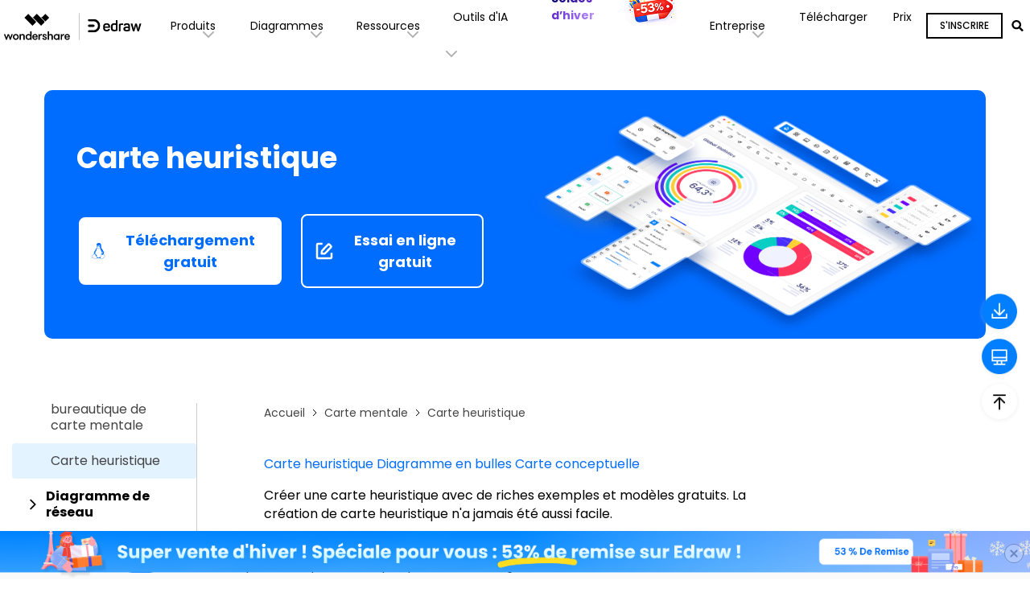

--- FILE ---
content_type: text/html
request_url: https://www.edrawsoft.com/fr/brainstorming-diagram-solutions.html
body_size: 41574
content:
<!doctype html>
<html lang="fr">
<head>
<!-- Google Tag Manager -->
<script>(function(w,d,s,l,i){w[l]=w[l]||[];w[l].push({'gtm.start':
new Date().getTime(),event:'gtm.js'});var f=d.getElementsByTagName(s)[0],
j=d.createElement(s),dl=l!='dataLayer'?'&l='+l:'';j.async=true;j.src=
'https://www.googletagmanager.com/gtm.js?id='+i+dl;f.parentNode.insertBefore(j,f);
})(window,document,'script','dataLayer','GTM-T7HLC79');</script>
<!-- End Google Tag Manager --><meta charset="utf-8">
<meta name="viewport" content="width=device-width, initial-scale=1,user-scalable=0,shrink-to-fit=no">
<meta name="robots" content="max-image-preview:large">
<meta name="description" content="Créer une carte heuristique avec de riches exemples et modèles gratuits. La création de carte heuristique n'a jamais été aussi facile. Essayez-le maintenant!" />
<title>Comment créer une carte heuristique </title>
<meta property="og:site_name" content="EdrawMind" />
<meta property="og:type" content="article" />
<meta property="og:url" content="/brainstorming-diagram-solutions.html" />
<meta name="og:title" content="Comment créer une carte heuristique" />
<meta name="og:description" content="Créer une carte heuristique avec de riches exemples et modèles gratuits. La création de carte heuristique n'a jamais été aussi facile. Essayez-le maintenant!" />
<meta name="og:image" content="">
<meta property="twitter:card" content="summary_large_image">
<meta property="twitter:url" content="/brainstorming-diagram-solutions.html">
<meta property="twitter:title" content="Comment créer une carte heuristique">
<meta property="twitter:description" content="Créer une carte heuristique avec de riches exemples et modèles gratuits. La création de carte heuristique n'a jamais été aussi facile. Essayez-le maintenant!">
<meta property="twitter:domain" content="https://www.edrawsoft.com/fr">
<meta property="twitter:site" content="@EdrawMind">
<meta property="twitter:image:src" content="">


<link rel="shortcut icon" href="https://www.edrawsoft.com/fr/favicon.ico" mce_href="https://www.edrawsoft.com/fr/favicon.ico" type="image/x-icon" />
<link rel="canonical" href="https://www.edrawsoft.com/fr/brainstorming-diagram-solutions.html" />

<link rel="stylesheet" href="https://neveragain.allstatics.com/2019/assets/style/bootstrap-.min.css">
<!-- Google Tag Manager -->
<script>(function(w,d,s,l,i){w[l]=w[l]||[];w[l].push({'gtm.start':
new Date().getTime(),event:'gtm.js'});var f=d.getElementsByTagName(s)[0],
j=d.createElement(s),dl=l!='dataLayer'?'&l='+l:'';j.async=true;j.src=
'https://www.googletagmanager.com/gtm.js?id='+i+dl;f.parentNode.insertBefore(j,f);
})(window,document,'script','dataLayer','GTM-T7HLC79');</script>
<!-- End Google Tag Manager -->

<meta http-equiv="Content-Type" content="text/html; charset=utf-8" />
<meta http-equiv="X-UA-Compatible" content="IE=edge">
<meta name="viewport" content="width=device-width,user-scalable=0,initial-scale=1,maximum-scale=1, minimum-scale=1" />
<link rel="shortcut icon" href="https://images.edrawsoft.com/favicon.ico" mce_href="https://images.edrawsoft.com/favicon.ico" type="image/x-icon" />
<link rel="stylesheet" href="https://neveragain.allstatics.com/2019/assets/style/bootstrap-edraw.min.css">
<link href="https://images.edrawsoft.com/assets/css/app.css" rel="stylesheet">
<script type="text/javascript" src="//script.crazyegg.com/pages/scripts/0104/8432.js" async="async" ></script>
<link rel="stylesheet" href="https://neveragain.allstatics.com/2019/assets/style/wsc-header-footer-2020.min.css" />
<!-- 文章样式文件 -->
<link rel="stylesheet" href="https://neveragain.allstatics.com/2019/assets/style/font-custom-hm.min.css">
<link rel="stylesheet" href="https://www.wondershare.com/assets/statics-common/common-article-2022.css">
<!-- VIS颜色定义 -->
<style>
  :root {
    --article-primary: #006DFF;
    --article-primary-1: #bacbe4;
    --article-primary-2: #e5f0ff;
    --article-primary-4: #0560d9;
    --article-secondary: #cce2ff;
    --article-btn-fill-text: #000000;
    --article-sidebar-bg: #E3F3FF;
    --article-btn-fill-text: #FFFFFF;
  }
</style>

<style>
  body, h1, h2, h3, h4, h5, h6, .h1, .h2, .h3, .h4, .h5, .h6{
    font-family: "Poppins",-apple-system, blinkmacsystemfont, "Segoe UI", roboto, "Helvetica Neue", arial, "Noto Sans", sans-serif, "Apple Color Emoji", "Segoe UI Emoji", "Segoe UI Symbol", "Noto Color Emoji";
  }

  .article-2022 article *{
    font-size: 16px;
    color: var(--article-black) ;
  }
  .article-2022 .text-span-fill{
    background-color: var(--article-secondary);
  }
  .article-2022 article .pros-cons {
    margin: 1rem -.9375rem;
  }
  .article-2022 article h1{
    font-size: 2.5rem;
  }
  .article-sidebar .sidebar-content .article-list li.active, .article-sidebar .sidebar-content .article-list li:hover{
    background-color: var(--article-sidebar-bg);
  }
  .article-2022 h1, .article-2022 article h1{
    margin-bottom: 3rem;
  }
  .article-2022 article .step-fill > span{
    color: var(--article-black);
  }
  .article-2022 article .step span{
    border: 2px var(--article-black) solid;
  }
  .article-2022 article .step b{
    background-color: var(--article-black);
  }
  .article-sidebar-anchor a:hover, .article-sidebar-anchor a.active {
    color: var(--article-gray-1);
    background-color: var(--article-sidebar-bg);
  }
  .article-banner{
    background: var(--article-primary);
    border-radius: 10px;
  }
  .list-group-item.active{
    background-color: #F1E3FF;
    border-color: #F1E3FF;
    color: #000;
  }
  .btn-lg, .btn-group-lg>.btn{
    border-radius: 8px;
  }
  .article-sidebar.sidebar-style1 {
    border-right: 0;
  }
  .accordion-style.list-unstyled{
    border-right: 1px solid rgba(0, 0, 0, 0.2);
  }
  .list-group-item{
    border: 0;
  }
  .article-2022 .btn-outline-action:hover{
    color: var(--article-btn-fill-text);
  }
  .article-2022 figure{
    text-align: center;
  }
  .article-2022 article .table table tr:first-child *{
    background-color: var(--article-primary-4);
  }
  .other-sidebar { display: none; }
  .other-sidebar > div, .other-sidebar > address{
    border: 0;
  }
  .right-sidebar-download{
    display: block;
    width: 100%;
    height: 100%;
    position: absolute;
    left: 0;
    top: 0;
  }
  .article-2022 article div.btn{
    display: inline-flex;
    justify-content: center;
    align-items: center;
    background-color: var(--article-primary);
    border: 2px solid var(--article-primary);
    border-radius: 4px;
    padding: 8px 24px;
    font-size: 16px;
    font-weight: 700;
    line-height: 1.75;
    text-align: center;
    vertical-align: middle;
    text-decoration: none;
    user-select: none;
    color: var(--article-btn-fill-text);
  }
  @media (max-width: 1440px) {
    .btn-lg, .btn-group-lg>.btn{
      padding: 0.8127rem .88625rem;
    }
  }
  @media (max-width: 500px) {
    .article-2022 article * {
      font-size: 14px;
    }
    .article-part-banner.mt-5 {
      margin-top: 15px !important;
    }
  }
  .mask-container:hover .mask {
    transform: translateY(0);
  }
  .mask-container {
    overflow: hidden;
  }
  .mask {
    position: absolute;
    top: 0;
    left: 0;
    transform: translateY(100%);
    width: 100%;
    height: 100%;
    z-index: 1;
    background: rgba(0, 0, 0, 0.7);
    transition: 0.3s;
  }
  .rec-box1 {
    position: relative;
    margin: 2em auto;
    padding: 1.2em;
    width: 100%;
    color: #666;
    background-color: #fff;
    border: 2px solid #006DFF;
    box-shadow: 2px 2px 1px #ccc;
  }
  .title-box1 {
    position: absolute;
    padding: 0 0.5em;
    left: 20px;
    top: -15px;
    font-weight: bold;
    background-color: #fff;
    color: #006DFF;
  }
  .btn-secondary {
    color: #ffffff !important;
  }
  .article-2022 article [data-toggle="tooltip"] a {
    background-color: transparent !important;
    border: none !important;
  }
  .article-2022 article .sys-linux,.article-2022 article .sys-linux i,.article-2022 article .sys-linux i * {
    color: var(--article-btn-fill-text);
  }
  [data-dev="desktop"] .article-2022 article a[href*=".exe"],[data-dev="desktop"] .article-2022 article a[href*=".zip"] {
    padding: 10px 24px;
  }
  pre { background-color: #a5cbf1; }
  .other-sidebar .btn { border-radius: 0.375rem; }
</style>

<script type="text/javascript">
            var CHANNEL_ID = "180";
            var SITE_ID = "177";
            var CMS_LANGUAGE = "fr";
            var TEMPLATE_ID = "8906";
            var PAGE_ID = "336079";
            var TEMPLATE_MODULE = "article";
            var TEMPLATE_TYPE = "content";
</script></head>
<body data-pro="" data-cat="article" data-nav="basic" data-sys="auto" data-dev="auto" data-tar="auto" data-lan="en"  data-spy="scroll" data-offset="72" data-target="#sticky-navbar">
<!-- Google Tag Manager (noscript) -->
<noscript>
  <iframe src="https://www.googletagmanager.com/ns.html?id=GTM-T7HLC79" height="0" width="0" style="display:none;visibility:hidden"></iframe>
</noscript>
<!-- End Google Tag Manager (noscript) -->

<link rel="preconnect" href="https://fonts.gstatic.com">
<link ref="stylesheet" href="https://fonts.googleapis.com/css2?family=Poppins:wght@400;500;600;700&display=swap">
<style>
  #wsc-header2 .nav-item .diagrams-item:hover,
  #wsc-header2 .nav-item .nav-link:hover,
  #wsc-header2 .nav-item .product-link:hover {
      background-color: rgba(0, 0, 0, .05);
      text-decoration: none;
  }

  .diagrams-item-gray {
      background-color: rgba(0, 0, 0, .02);
  }

  #wsc-header2 .nav-item .diagrams-item a:hover {
      text-decoration: none;
  }

  #wsc-header2 .navbar-collapse {
      height: 100% !important;
  }

  @media (max-width: 1600px) {
      #wsc-header2 .diagrams-box {
          width: 750px !important;
      }
  }

  @media (max-width: 1280px) {
      #wsc-header2 .container {
          max-width: 100%;
          margin-right: auto;
          margin-left: auto;
          padding-left: 0;
          padding-right: 0;
      }


      #wsc-header2 .diagrams-box {
          width: 640px !important;
      }
  }

  @media (max-width: 1280px) {
      #wsc-header2 .navbar-collapse {
          height: auto !important;
          padding-left: 0;
          padding-right: 0;
      }
  }


  @media (max-width: 991px) {
      #download-drop {
          display: none;
      }

      #pricing-drop {
          display: none;
      }

      #promotion-drop {
          display: none;
      }
      #sign-drop {
          display: none;
      }
  }

  @media (max-width: 560px) {
      #promotion-nav {
          display: none;
      }

      #promotion-drop {
          display: block;
      }
  }
  @media (max-width: 470px) {
      #pricing-nav {
          display: none;
      }

      #pricing-drop {
          display: block;
      }
  }
  @media (max-width: 400px) {
      #download-nav {
          display: none;
      }

      #download-drop {
          display: block;
      }
      #sign-nav{
          margin-left: auto;
      }
  }

  .dropdown-nav-item:hover .collapse {
      display: block;
  }

  .dropdown-nav-item .aria-expanded-true-show {
      display: none;
  }

  .dropdown-nav-item:hover .aria-expanded-false-show {
      display: none;
  }

  .dropdown-nav-item:hover .aria-expanded-true-show {
      display: inline-block;
  }


    .what-new-box {
        width: 396px;
    }
    .collapse-1-content-box {
        width: 1022px;
    }
    @media (max-width: 1854px) {
    .navbar .collapse.position-absolute.collapse-1 {
        left: -215px;
      }
    }
    @media (max-width: 1280px) {
        .navbar .collapse.position-absolute.collapse-1 {
            left: -326px;
        }
    }

    @media (max-width: 1064px) {
        .collapse-1-content-box {
            width: 900px;
        }
        .navbar .collapse.position-absolute.collapse-1 {
            left: -206px;
        }
    }

    #navDownloadModal .modal-content{
      border-radius: .75rem;
      background: #fff;
    }
    #navDownloadModal .navdownload-logo{
      width: 48px;
      display: inline-block;
    }
    #navDownloadModal .col-6{
      padding-left: 6px;
      padding-right: 6px;
    }
    #navDownloadModal .row{
      margin-left: -6px;
      margin-right: -6px;
    }
    #navDownloadModal .btn-action{
      width: 100%;
      border-radius: .25rem;
      outline: none;
    }
    #navDownloadModal .navdownload-close{
      position: absolute;
      top: .25rem;
      right: .65rem;
    }

</style>
  <header id="wsc-header2">
    <nav class="navbar navbar-expand-lg p-0 link-inherit bg-white">
      <div class="container h-100">
        <div class="d-inline-flex h-100 ml-1 ml-xl-0">
          <a class="navbar-brand py-2 h-100" href="https://www.edrawsoft.com/fr">
            <img class="h-100" src="https://images.edrawsoft.com/static/edraw-horizontal.svg" alt="edraw" />
          </a>
        </div>

        <!--md尺寸暂时不折叠部分-->
        <div id="download-nav" class="d-lg-none nav-item h-100 position-relative ml-auto">
          <a class="nav-link py-2 py-xl-4 px-xl-3 h-100 d-inline-flex align-items-center"
            href="https://www.edrawsoft.com/fr/download.html">Télécharger</a>
        </div>
        <div id="pricing-nav" class="d-lg-none nav-item h-100 position-relative">
          <a class="nav-link py-2 py-xl-4 px-xl-3 h-100 d-inline-flex align-items-center"
            href="https://www.edrawsoft.com/fr/store.html">
            Prix
          </a>
        </div>

        <!-- <div id="sign-nav" class="d-lg-none navbar-nav flex-row py-2 py-xl-0">-->
        <!-- <li class="nav-item align-self-xl-center" id="ed-uinfo-log-wrapper">-->
        <!-- <span class="btn btn-sm btn-outline-primary" id="ed-uinfo-signin">sign in</span>-->
        <!-- <span class="btn btn-sm btn-primary d-none" id="ed-uinfo-signup">sign up</span>-->
        <!-- </li>-->
        <!-- <li class="nav-item align-self-xl-center dropdown d-none" id="ed-uinfo-logged-wrapper">-->
        <!-- &lt;!&ndash; <a class="nav-link pl-3" href="#" id="userDropdown" role="button" data-toggle="dropdown" aria-haspopup="true" aria-expanded="false">-->
        <!-- <div class="d-inline-block nickname" id="ed-uinfo-avatar"></div>-->
        <!-- <i class="wsc-icon wsc-icon-font" data-icon="chevron-bottom"></i>-->
        <!-- </a> &ndash;&gt;-->
        <!-- <a class="with-hand mx-xxl-2 py-0" href="#" id="userDropdown" role="button"-->
        <!-- data-toggle="dropdown" aria-haspopup="true" aria-expanded="false">-->
        <!-- <span id="ed-uinfo-avatar"-->
        <!-- class="nickname text-truncate d-inline-flex justify-content-center align-items-center bg-secondary text-white font-size-small font-weight-bolder text-uppercase"-->
        <!-- style="width: 46px; height: 46px; border-radius: 50%">us</span>-->
        <!-- <span class="position-absolute bg-white"-->
        <!-- style="bottom: 0;right: 11px;border-radius: 50%;width: 14px;height: 14px;display: flex;justify-content: center;align-items: center;">-->
        <!-- <span class="bg-secondary"-->
        <!-- style="border-radius: 50%;width: 10px;height: 10px;display: inline-block;"></span>-->
        <!-- </span>-->
        <!-- </a>-->
        <!-- <div class="dropdown-menu dropdown-menu-right" aria-labelledby="userDropdown">-->
        <!-- <div class="dropdown-item font-weight-bold pb-0 font-size-small name"-->
        <!-- id="ed-uinfo-nickname"></div>-->
        <!-- <div class="dropdown-item text-muted font-size-small pt-0 email" id="ed-uinfo-account">-->
        <!-- </div>-->
        <!-- <div class="dropdown-item">-->
        <!-- <hr class="my-2"/>-->
        <!-- </div>-->
        <!-- <a href="https://account.edrawsoft.com/fr/account?lang=fr"-->
        <!-- class="dropdown-item font-size-small">Mon Compte</a>-->
        <!-- <a href="https://account.edrawsoft.com/fr/devices?lang=fr"-->
        <!-- class="dropdown-item font-size-small">Mes Appareils</a>-->
        <!-- <a href="https://account.edrawsoft.com/fr/order?lang=fr" class="dropdown-item font-size-small">My-->
        <!-- Orders</a>-->
        <!-- <a href="https://account.edrawsoft.com/fr/message?lang=fr"-->
        <!-- class="dropdown-item font-size-small">Mes Messages</a>-->
        <!-- <a href="javascript:;" class="dropdown-item signout font-size-small" id="ed-uinfo-logout">Sign-->
        <!-- Out</a>-->
        <!-- </div>-->
        <!-- </li>-->
        <!-- </div>-->

        <div class="d-flex align-items-center">
          <div class="d-sm-none pr-3" id="navDownloadBtn">
            <a class="btn btn-action font-size-small" href="javascript:void(0)"
              onclick="$('#navDownloadModal').modal('show');"
              style="border-radius: .25rem;padding: .375rem .825rem;margin: 0;text-transform: initial;">
              Essayer
            </a>
          </div>
          <button class="navbar-toggler mr-1 mr-xl-0" type="button" data-toggle="collapse"
            data-target="#navbarMainContent" aria-controls="navbarMainContent" aria-expanded="false"
            aria-label="Toggle navigation">
            <i class="wsc-icon aria-expanded-false-show" data-icon="symbol-menu"></i>
            <i class="wsc-icon aria-expanded-true-show" data-icon="symbol-close"></i>
          </button>
        </div>

        <div class="collapse navbar-collapse px-3 px-lg-0 px-xl-0 bg-white" id="navbarMainContent">
          <ul class="navbar-nav ml-auto h-100" style="font-size: 14px;">
            <li class="nav-item with-hand dropdown-nav-item d-lg-block d-none h-100 position-relative">
              <a class="nav-link py-2 py-xl-4 px-xl-3 d-inline-flex align-items-center h-100">
                <span>Produits</span>
                <i class="ml-n3 wsc-icon wsc-icon-font aria-expanded-false-show">
                  <img src="https://images.edrawsoft.com/assets/image/chevron-bottom.svg" alt="chevron bottom" />
                </i>
                <i class="ml-n3 wsc-icon wsc-icon-font aria-expanded-true-show">
                  <img src="https://images.edrawsoft.com/assets/image/chevron-top.svg" alt="chevron top" />
                </i>
              </a>
              <div class="collapse bg-white text-primary position-absolute border-radius collapse-1"
                style="top: 100%;box-shadow: 0px 6px 8px rgba(0, 0, 0, 0.15);">
                <div class="d-flex justify-content-between py-5 align-items-stretch collapse-1-content-box"
                  style="max-width: 100%">
                  <div class="" style="flex: 1;">
                    <a href="https://www.edrawsoft.com/fr/edraw-max/"
                      class="product-link d-block pl-xxl-5 pl-4 py-1 w-100">
                      <div>
                        <img class="img-fluid" style="height: 32px"
                          src="https://images.edrawsoft.com/static/edraw-max-horizontal.svg" alt="wondershare edrawmax" />
                      </div>
                      <p class="font-size-tiny mb-0 mt-2">Logiciel de diagramme tout-en-un</p>
                    </a>
                    <a href="https://www.edrawmax.com/online/fr"
                      class="product-link d-block pl-xxl-5 pl-4 py-2 w-100 mt-4">
                      <div class="font-weight-bolder">EdrawMax en ligne</div>
                      <p class="font-size-tiny mb-0 mt-1">Besoin d'une édition en ligne ? Cliquez ici</p>
                    </a>
                     <a href="https://www.edrawmax.com/online/fr/ai-diagram-creator/" class="product-link d-block pl-5 py-1 w-100 mt-0">
  <p class="font-size-tiny mb-0 mt-1">
    <i class="wsc-icon mr-2 font-weight-bolder">
      <img src="https://images.wondershare.com/edrawmax/images2023/home/banana.svg" width="24" alt="word add-in">
    </i>
    <strong>Nano Banana</strong>
    <img src="https://images.wondershare.com/filmora/assets/icon/nav_new.svg" class="img-fluid ml-2" alt="new">
  </p>
</a>

                    <a href="https://www.edrawsoft.com/fr/edrawmind/"
                      class="product-link d-block pl-xxl-5 pl-4 py-1 w-100 mt-4">
                      <div>
                        <img class="img-fluid" style="height: 32px"
                          src="https://images.edrawsoft.com/static/edraw-mindmaster-horizontal.svg"
                          alt="wondershare edrawmind" />
                      </div>
                      <p class="font-size-tiny mb-0 mt-2">Outil de cartographie mentale et de brainstorming</p>
                    </a>
                    <a href="https://www.edrawmind.com/app/create?lang=fr"
                      class="product-link d-block pl-xxl-5 pl-4 py-2 w-100 mt-4">
                      <div class="font-weight-bolder">EdrawMind en ligne
                        <img src="https://images.edrawsoft.com/images2022/mind/new.svg" class="img-fluid" alt="">
                      </div>
                      <p class="font-size-tiny mb-0 mt-1">Besoin d'une édition en ligne ? Cliquez ici</p>
                    </a>
                  </div>
                  <div class="border-left" style="flex: 1;">
                    <a href="https://www.edrawsoft.com/fr/edraw-project/"
                      class="product-link d-block pl-xxl-5 pl-4 py-1 w-100">
                      <div>
                        <img class="img-fluid" style="height: 32px"
                          src="https://images.edrawsoft.com/static/edraw-project-horizontal.svg"
                          alt="wondershare edrawproj" />
                      </div>
                      <p class="font-size-tiny mb-0 mt-2">Un outil professionnel de diagramme de Gantt</p>
                    </a>
                    <a href="https://www.edrawsoft.com/fr/orgcharting/"
                      class="product-link d-block pl-xxl-5 pl-4 py-1 w-100 mt-4">
                      <div>
                        <img class="img-fluid" style="height: 32px"
                          src="https://images.edrawsoft.com/static/edraw-orgcharting-horizontal.svg"
                          alt="wondershare orgcharting" />
                      </div>
                      <p class="font-size-tiny mb-0 mt-2">Créer des organigrammes interactifs</p>
                    </a>

                  </div>
                  <div class="border-left what-new-box px-4">
                    <div style="background: #F2F9FF;border-radius: 12px;" class="p-4 h-100">
                      <div class="font-weight-bolder mb-3">Quoi de neuf</div>
                      <a href="https://www.edrawsoft.com/fr/ai-flowchart.html"
                        class="product-link w-100 d-flex align-items-center mb-3">
                        <img src="https://www.edrawsoft.com/images2023/ai/max-ai-img.png" class="img-fluid mr-2 pr-1"
                          alt="ai-img">
                        <div>
                          <p class="font-weight-bolder mb-2" style="color: #006DFF;">EdrawMax AI</p>
                          <p class="font-size-tiny mb-1">Le choix intelligent pour la création de diagrammes.</p>
                        </div>
                      </a>
                      <a href="https://www.edrawsoft.com/fr/ai-mind-map.html"
                        class="product-link w-100 d-flex align-items-center">
                        <img src="https://www.edrawsoft.com/images2023/ai/mind-ai-img.png" class="img-fluid mr-2 pr-1"
                          alt="ai-img">
                        <div>
                          <p class="font-weight-bolder mb-2" style="color: #00C68A;">EdrawMind AI</p>
                          <p class="font-size-tiny mb-1">Laissez votre esprit s'envoler vers le haut.</p>
                        </div>
                      </a>
                      <a href="https://www.edrawsoft.com/fr/mind-map-app.html"
                        class="product-link w-100 d-flex align-items-center">
                        <img src="https://www.edrawsoft.com/images2023/ai/mind-ai-img.png" class="img-fluid mr-2 pr-1"
                          alt="ai-img">
                        <div>
                          <p class="font-weight-bolder mb-2" style="color: #00C68A;">EdrawMind pour mobile</p>
                          <!-- <p class="font-size-tiny mb-1">Laissez votre esprit s'envoler vers le haut.</p>-->
                        </div>
                      </a>
                    </div>
                  </div>
                </div>
              </div>
            </li>
            <li class="nav-item d-lg-none align-self-lg-center">
              <a class="nav-link py-2 py-xl-4 px-xl-3 d-flex justify-content-between position-relative"
                data-toggle="collapse" href="#productCollapseMobile" role="button" aria-expanded="false"
                aria-controls="productCollapseMobile">
                <span>Produits</span>
                <i class="ml-n3 wsc-icon wsc-icon-font aria-expanded-false-show">
                  <img src="https://images.edrawsoft.com/assets/image/chevron-bottom.svg" alt="bottom" />
                </i>
                <i class="ml-n3 wsc-icon wsc-icon-font aria-expanded-true-show">
                  <img src="https://images.edrawsoft.com/assets/image/chevron-top.svg" alt="top" />
                </i>
              </a>
              <div class="collapse" id="productCollapseMobile" data-parent="#navbarMainContent">
                <ul class="list-unstyled pl-3">
                  <li class="py-2">
                    <a href="https://www.edrawsoft.com/fr/edraw-max/">EdrawMax</a>
                  </li>
                  <li class="py-2">
                    <a href="https://www.edrawsoft.com/fr/edrawmind/">EdrawMind</a>
                  </li>
                  <li class="py-2">
                    <a href="https://www.edrawsoft.com/fr/edraw-project/">EdrawProj</a>
                  </li>
                  <li class="py-2">
                    <a href="https://www.edrawsoft.com/fr/orgcharting/">OrgCharting</a>
                  </li>


                </ul>
              </div>
            </li>
            <li class="nav-item with-hand dropdown-nav-item d-lg-block d-none h-100 position-relative">
              <a class="nav-link py-2 py-xl-4 px-xl-3 h-100 d-inline-flex align-items-center">
                <span>Diagrammes</span>
                <i class="ml-n3 wsc-icon wsc-icon-font aria-expanded-false-show">
                  <img src="https://images.edrawsoft.com/assets/image/chevron-bottom.svg" alt="chevron bottom" />
                </i>
                <i class="ml-n3 wsc-icon wsc-icon-font aria-expanded-true-show">
                  <img src="https://images.edrawsoft.com/assets/image/chevron-top.svg" alt="cheveron top" />
                </i>
              </a>
              <div class="collapse bg-white text-primary position-absolute border-radius"
                style="top: 100%;left: 0;box-shadow: 0px 6px 8px rgba(0, 0, 0, 0.15);">
                <div class="font-size-small diagrams-box" style="width: 850px; max-width: 100%">
                  <div class="d-flex">
                    <div class="diagrams-item-gray w-25 py-3 py-xl-4">
                      <div class="pl-4 pl-xxl-5 py-2 diagrams-title font-size-normal font-weight-bold mt-2">
                        <span class="pl-lg-2">Utilisation professionnelle</span>
                      </div>
                      <div class="pl-4 pl-xxl-5 py-2 with-hand diagrams-item">
                        <a class="pl-lg-2 d-flex align-items-center"
                          href="https://www.edrawsoft.com/fr/flowchart-maker.html">Organigramme <img
                            src="https://www.edrawsoft.com/images2023/ai/edrawsoft-edraw-max-ai-icon.png"
                            class="img-fluid ml-2" alt="ai"> </a>
                      </div>
                      <div class="pl-4 pl-xxl-5 py-2 with-hand diagrams-item">
                        <a class="pl-lg-2 d-flex align-items-center"
                          href="https://www.edrawsoft.com/fr/ai-mind-map.html">Mind Map
                          <img src="https://www.edrawsoft.com/images2023/ai/edrawsoft-edraw-max-ai-icon.png"
                            class="img-fluid ml-2" alt="ai">
                        </a>
                      </div>
                      <div class="pl-4 pl-xxl-5 py-2 with-hand diagrams-item">
                        <a class="pl-lg-2" href="https://www.edrawsoft.com/fr/organizational-chart-software.html">Org
                          Chart</a>
                      </div>
                      <div class="pl-4 pl-xxl-5 py-2 with-hand diagrams-item">
                        <a class="pl-lg-2" href="https://www.edrawsoft.com/fr/timeline-maker.html">Chronologie</a>
                      </div>
                      <div class="pl-4 pl-xxl-5 py-2 with-hand diagrams-item">
                        <a class="pl-lg-2" href="https://www.edrawsoft.com/fr/gantt-chart-maker.html">Diagramme de
                          Gantt</a>
                      </div>
                    </div>
                    <div class="w-25 py-3 py-xl-4">
                      <div class="pl-4 pl-xxl-5 py-2 diagrams-title font-size-normal font-weight-bold mt-2">
                        <span>Utilisation technique</span>
                      </div>
                      <div class="pl-4 pl-xxl-5 py-2 with-hand diagrams-item">
                        <a href="https://www.edrawsoft.com/fr/edraw-uml.html">UML</a>
                      </div>
                      <div class="pl-4 pl-xxl-5 py-2 with-hand diagrams-item">
                        <a href="https://www.edrawsoft.com/fr/er-diagram-software/">Diagramme ER</a>
                      </div>
                      <div class="pl-4 pl-xxl-5 py-2 with-hand diagrams-item">
                        <a href="https://www.edrawsoft.com/fr/circuit-diagram-maker.html">Circuit électrique
                        </a>
                      </div>
                      <div class="pl-4 pl-xxl-5 py-2 with-hand diagrams-item">
                        <a href="https://www.edrawsoft.com/fr/pid-designer/">P&ID</a>
                      </div>
                      <div class="pl-4 pl-xxl-5 py-2 with-hand diagrams-item">
                        <a href="https://www.edrawsoft.com/fr/edraw-network.html">Réseau
                          Topologie</a>
                      </div>
                    </div>
                    <div class="diagrams-item-gray w-25 py-3 py-xl-4">
                      <div class="pl-4 pl-xxl-5 py-2 diagrams-title font-size-normal font-weight-bold mt-2">
                        <span>Utilisation de la conception</span>
                      </div>
                      <div class="pl-4 pl-xxl-5 py-2 with-hand diagrams-item">
                        <a href="https://www.edrawsoft.com/fr/floor-plan-maker/">Plan d'étage</a>
                      </div>
                      <div class="pl-4 pl-xxl-5 py-2 with-hand diagrams-item">
                        <a href="https://www.edrawsoft.com/fr/infographic-maker.html">Infographie</a>
                      </div>
                      <div class="pl-4 pl-xxl-5 py-2 with-hand diagrams-item">
                        <a href="https://www.edrawsoft.com/card-maker.html">Carte</a>
                      </div>
                      <div class="pl-4 pl-xxl-5 py-2 with-hand diagrams-item">
                        <a href="https://www.edrawsoft.com/fr/wireframe-software/">Cadre en fil de fer</a>
                      </div>
                      <div class="pl-4 pl-xxl-5 py-2 with-hand diagrams-item">
                        <a href="https://www.edrawsoft.com/fr/fashion.html">Dessin de mode</a>
                      </div>
                    </div>
                    <div class="w-25 py-3 py-xl-4">
                      <div class="pl-4 pl-xxl-5 py-2 diagrams-title font-size-normal font-weight-bold mt-2">
                        <span>Autre utilisation</span>
                      </div>
                      <div class="pl-4 pl-xxl-5 py-2 with-hand diagrams-item">
                        <a href="https://www.edrawsoft.com/fr/visio-alternative.html">Visio
                          Alternative</a>
                      </div>
                      <div class="pl-4 pl-xxl-5 py-2 with-hand diagrams-item">
                        <a href="https://www.edrawsoft.com/fr/science-diagram-software/">Science
                          Illustration</a>
                      </div>
                      <div class="pl-4 pl-xxl-5 py-2 with-hand diagrams-item">
                        <a href="https://www.edrawsoft.com/fr/genogram-maker.html">Génogramme</a>
                      </div>
                      <div class="pl-4 pl-xxl-5 py-2 with-hand diagrams-item">
                        <a href="https://www.edrawsoft.com/fr/chart-maker/">Graphique et diagramme</a>
                      </div>

                    </div>
                  </div>
                  <div class="py-3 px-4 text-right w-100" style="border-top: 1px solid rgba(0, 0, 0, 0.05)">
                    Tous les types de diagrammes ? Aller <a
                      href="https://www.edrawsoft.com/fr/diagram-center.html"><b>Centre de diagramme
                        >></b></a>
                  </div>
                </div>
              </div>
            </li>
            <li class="nav-item d-lg-none align-self-lg-center">
              <a class="nav-link py-2 py-xl-4 px-xl-3 d-flex justify-content-between" data-toggle="collapse"
                href="#diagramsCollapseMobile" role="button" aria-expanded="false" aria-controls="diagramsCollapseMobile">
                <span>Diagrammes</span>
                <i class="ml-n3 wsc-icon wsc-icon-font aria-expanded-false-show">
                  <img src="https://images.edrawsoft.com/assets/image/chevron-bottom.svg" alt="chevron bottom" />
                </i>
                <i class="ml-n3 wsc-icon wsc-icon-font aria-expanded-true-show">
                  <img src="https://images.edrawsoft.com/assets/image/chevron-top.svg" alt="chevron top" />
                </i>
              </a>
              <div class="collapse" id="diagramsCollapseMobile" data-parent="#navbarMainContent">
                <ul class="list-unstyled pl-3">
                  <li class="py-2">
                    <a class="nav-link px-xl-3 py-0 d-flex justify-content-between" data-toggle="collapse"
                      href="#diagramsCollapseMobileSubmenu1" role="button" aria-expanded="false"
                      aria-controls="diagramsCollapseMobileSubmenu1">
                      <span>Utilisation professionnelle</span>
                      <i class="ml-n3 wsc-icon wsc-icon-font aria-expanded-false-show">
                        <img src="https://images.edrawsoft.com/assets/image/chevron-bottom.svg" alt="chevron bottom" />
                      </i>
                      <i class="ml-n3 wsc-icon wsc-icon-font aria-expanded-true-show">
                        <img src="https://images.edrawsoft.com/assets/image/chevron-top.svg" alt="chevron top" />
                      </i>
                    </a>
                    <div class="collapse" id="diagramsCollapseMobileSubmenu1" data-parent="#diagramsCollapseMobile">
                      <ul class="list-unstyled pl-3">
                        <!-- <li class="py-2">
                                                <a href="https://www.edrawmax.com/fr/online-flowchart-maker.html"
                                                  class="font-size-tiny d-flex align-items-center">Organigramme
                                                  <img src="https://www.edrawsoft.com/images2023/ai/edrawsoft-edraw-max-ai-icon.png" class="img-fluid ml-2" alt="ai">
                                                  </a>
                                            </li>
                                            <li class="py-2">
                                                <a href="https://www.edrawmax.com/fr/online-mind-map-maker.html"
                                                  class="font-size-tiny d-flex align-items-center">Carte mentale
                                                  <img src="https://www.edrawsoft.com/images2023/ai/edrawsoft-edraw-max-ai-icon.png" class="img-fluid ml-2" alt="ai">
                                                  </a>
                                            </li>-->
                        <li class="py-2">
                          <a href="https://www.edrawsoft.com/fr/organizational-chart-software.html"
                            class="font-size-tiny">Organigramme</a>
                        </li>
                        <li class="py-2">
                          <a href="https://www.edrawsoft.com/fr/timeline-maker.html"
                            class="font-size-tiny">Chronologie</a>
                        </li>
                        <li class="py-2">
                          <a href="https://www.edrawsoft.com/fr/gantt-chart-maker.html" class="font-size-tiny">Diagramme
                            de Gantt</a>
                        </li>
                      </ul>
                    </div>
                  </li>
                  <li class="py-2">
                    <a class="nav-link px-xl-3 py-0 d-flex justify-content-between" data-toggle="collapse"
                      href="#diagramsCollapseMobileSubmenu2" role="button" aria-expanded="false"
                      aria-controls="diagramsCollapseMobileSubmenu2">
                      <span>Utilisation technique</span>
                      <i class="ml-n3 wsc-icon wsc-icon-font aria-expanded-false-show">
                        <img src="https://images.edrawsoft.com/assets/image/chevron-bottom.svg" alt="chevron bottom" />
                      </i>
                      <i class="ml-n3 wsc-icon wsc-icon-font aria-expanded-true-show">
                        <img src="https://images.edrawsoft.com/assets/image/chevron-top.svg" alt="chevron top" />
                      </i>
                    </a>
                    <div class="collapse" id="diagramsCollapseMobileSubmenu2" data-parent="#diagramsCollapseMobile">
                      <ul class="list-unstyled pl-3">
                        <li class="py-2">
                          <a href="https://www.edrawsoft.com/fr/edraw-uml.html" class="font-size-tiny">UML</a>
                        </li>
                        <li class="py-2">
                          <a href="https://www.edrawsoft.com/fr/er-diagram-software/" class="font-size-tiny">Diagramme
                            ER</a>
                        </li>
                        <li class="py-2">
                          <a href="https://www.edrawsoft.com/fr/circuit-diagram-maker.html" class="font-size-tiny">Circuit
                            électrique</a>
                        </li>
                        <li class="py-2">
                          <a href="https://www.edrawsoft.com/fr/pid-designer/" class="font-size-tiny">P&ID</a>
                        </li>
                        <li class="py-2">
                          <a href="https://www.edrawsoft.com/fr/edraw-network.html" class="font-size-tiny">Topologie du
                            réseau</a>
                        </li>
                      </ul>
                    </div>
                  </li>
                  <li class="py-2">
                    <a class="nav-link px-xl-3 py-0 d-flex justify-content-between" data-toggle="collapse"
                      href="#diagramsCollapseMobileSubmenu3" role="button" aria-expanded="false"
                      aria-controls="diagramsCollapseMobileSubmenu3">
                      <span>Utilisation de la conception</span>
                      <i class="ml-n3 wsc-icon wsc-icon-font aria-expanded-false-show">
                        <img src="https://images.edrawsoft.com/assets/image/chevron-bottom.svg" alt="chevron bottom" />
                      </i>
                      <i class="ml-n3 wsc-icon wsc-icon-font aria-expanded-true-show">
                        <img src="https://images.edrawsoft.com/assets/image/chevron-top.svg" alt="chevron top" />
                      </i>
                    </a>
                    <div class="collapse" id="diagramsCollapseMobileSubmenu3" data-parent="#diagramsCollapseMobile">
                      <ul class="list-unstyled pl-3">
                        <li class="py-2">
                          <a href="https://www.edrawsoft.com/fr/floor-plan-maker/" class="font-size-tiny">Plan
                            d'étage</a>
                        </li>
                        <li class="py-2">
                          <a href="https://www.edrawsoft.com/fr/infographic-maker.html"
                            class="font-size-tiny">Infographie</a>
                        </li>
                        <li class="py-2">
                          <a href="https://www.edrawsoft.com/card-maker.html" class="font-size-tiny">Carte</a>
                        </li>
                        <li class="py-2">
                          <a href="https://www.edrawsoft.com/fr/wireframe-software/" class="font-size-tiny">Wireframe</a>
                        </li>
                        <li class="py-2">
                          <a href="https://www.edrawsoft.com/fr/fashion.html" class="font-size-tiny">Dessin de mode</a>
                        </li>
                      </ul>
                    </div>
                  </li>
                  <li class="py-2">
                    <a class="nav-link px-xl-3 py-0 d-flex justify-content-between" data-toggle="collapse"
                      href="#diagramsCollapseMobileSubmenu4" role="button" aria-expanded="false"
                      aria-controls="diagramsCollapseMobileSubmenu4">
                      <span>Autre utilisation</span>
                      <i class="ml-n3 wsc-icon wsc-icon-font aria-expanded-false-show">
                        <img src="https://images.edrawsoft.com/assets/image/chevron-bottom.svg" alt="chevron bottom" />
                      </i>
                      <i class="ml-n3 wsc-icon wsc-icon-font aria-expanded-true-show">
                        <img src="https://images.edrawsoft.com/assets/image/chevron-top.svg" alt="chevron top" />
                      </i>
                    </a>
                    <div class="collapse" id="diagramsCollapseMobileSubmenu4" data-parent="#diagramsCollapseMobile">
                      <ul class="list-unstyled pl-3">
                        <li class="py-2">
                          <a href="https://www.edrawsoft.com/fr/visio-alternative.html" class="font-size-tiny">Alternative
                            à Visio</a>
                        </li>
                        <li class="py-2">
                          <a href="https://www.edrawsoft.com/fr/science-diagram-software/" class="font-size-tiny">science
                            Illustration</a>
                        </li>
                        <li class="py-2">
                          <a href="https://www.edrawsoft.com/fr/genogram-maker.html" class="font-size-tiny">Génogramme</a>
                        </li>
                        <li class="py-2">
                          <a href="https://www.edrawsoft.com/fr/chart-maker/" class="font-size-tiny">Graphique et
                            diagramme</a>
                        </li>

                      </ul>
                    </div>
                  </li>
                </ul>
              </div>
            </li>
            <li class="nav-item with-hand dropdown-nav-item d-lg-block d-none h-100 position-relative">
              <a class="nav-link py-2 py-xl-4 px-xl-3 d-inline-flex align-items-center h-100">
                <span>Ressources</span>
                <i class="ml-n3 wsc-icon wsc-icon-font aria-expanded-false-show">
                  <img src="https://images.edrawsoft.com/assets/image/chevron-bottom.svg" alt="chevron bottom" />
                </i>
                <i class="ml-n3 wsc-icon wsc-icon-font aria-expanded-true-show"><img
                    src="https://images.edrawsoft.com/assets/image/chevron-top.svg" alt="chevron top" />
                </i>
              </a>
              <div class="collapse bg-white text-primary position-absolute border-radius"
                style="top: 100%;left: 0;box-shadow: 0px 6px 8px rgba(0, 0, 0, 0.15);">
                <div class="py-4 text-left" style="min-width: 226px; max-width: 100%">
                  <div class="p-2 px-5 mx-xl-1 px-xl-4 with-hand diagrams-item">
                    <a href="https://www.edrawmax.com/templates/">
                      Communauté EdrawMax
                    </a>
                  </div>
                  <div class="p-2 px-5 mx-xl-1 px-xl-4 with-hand diagrams-item">
                    <a href="https://www.edrawsoft.com/fr/ai-features/expand-sentence-generator.html">
                      Galerie EdrawMind
                    </a>
                  </div>
                  <div class="p-2 px-5 mx-xl-1 px-xl-4 with-hand diagrams-item">
                    <a href="https://www.edrawsoft.com/fr/guide/edrawmind/">
                      Guide de EdrawMind
                    </a>
                  </div>
                  <div class="p-2 px-5 mx-xl-1 px-xl-4 with-hand diagrams-item">
                    <a href="https://www.edrawsoft.com/fr/guide/edrawmax/">
                     Guide de EdrawMax
                    </a>
                  </div>
                </div>
              </div>
            </li>
            <li class="nav-item d-lg-none align-self-lg-center">
              <a class="nav-link py-2 py-xl-4 px-xl-3 d-flex justify-content-between position-relative"
                data-toggle="collapse" href="#resourceCollapseMobile" role="button" aria-expanded="false"
                aria-controls="resourceCollapseMobile">
                <span>Ressources</span>
                <i class="ml-n3 wsc-icon wsc-icon-font aria-expanded-false-show">
                  <img src="https://images.edrawsoft.com/assets/image/chevron-bottom.svg" alt="chevron bottom" />
                </i>
                <i class="ml-n3 wsc-icon wsc-icon-font aria-expanded-true-show">
                  <img src="https://images.edrawsoft.com/assets/image/chevron-top.svg" alt="chevron top" />
                </i>
              </a>
              <div class="collapse" id="resourceCollapseMobile" data-parent="#navbarMainContent">
                <ul class="list-unstyled pl-3">
                  <li class="py-2">
                    <a href="https://www.edrawsoft.com/fr/share.html">
                      Téléchargements de modèles
                    </a>
                  </li>
                  <li class="py-2">
                    <a href="https://www.edrawsoft.com/fr/diagram/">
                      Blog
                    </a>
                  </li>
                </ul>
              </div>
            </li>
            <!-- AI -->

            <li class="nav-item with-hand dropdown-nav-item d-xl-block d-none h-100 position-relative w-185">
              <a class="nav-link py-2 py-xl-4 px-xl-3 h-100 d-inline-flex align-items-center">
                <span>
                 Outils d'IA</span><!--<img class="ml-1 mt-n3" src="https://images.edrawmax.com/buy/pricing.gif" alt="hot">--></a>
              <i class="ml-n3 wsc-icon wsc-icon-font aria-expanded-false-show">
                <img src="https://images.edrawsoft.com/assets/image/chevron-bottom.svg" alt="chevron bottom" />
              </i>
              <i class="ml-n3 wsc-icon wsc-icon-font aria-expanded-true-show">
                <img src="https://images.edrawsoft.com/assets/image/chevron-top.svg" alt="cheveron top" />
              </i>
              </a>


              <div class="collapse bg-white text-primary position-absolute border-radius collapse-lg1"
                style="top: 100%;left: 0;box-shadow: 0px 6px 8px rgba(0, 0, 0, 0.15);">
                <div class="d-flex font-size-small" style="width: 666px; max-width: 100%">
                  <div class="diagrams-item-gray py-3 py-xl-4 pr-4">
                    <div class="pl-4 py-2 diagrams-title font-size-normal font-weight-bold mt-2">
                      <span class="pl-lg-2" style="color: #006DFF">Cartes mentales IA</span>
                    </div>
                    <div class="pl-4 py-2 with-hand diagrams-item">
                      <a target="_blank" href="https://www.edrawsoft.com/fr/tool/ai-mind-map.html"
                        class="d-flex align-items-center">
                        <i class="wsc-icon mr-2">
                          <img src="https://images.wondershare.com/edrawmax/images2023/nav-header/ai-icon1.svg"
                            alt="EdrawMax AI" class="img-fluid">
                        </i>
                        Cartes conceptuelles IA
                      </a>
                    </div>
                    <div class="pl-4 py-2 with-hand diagrams-item">
                      <a target="_blank" href="https://www.edrawsoft.com/fr/tool/organizational-chart-maker.html"
                        class="d-flex align-items-center">
                        <i class="wsc-icon mr-2">
                          <img src="https://images.wondershare.com/edrawmax/images2023/nav-header/ai-icon8.svg"
                            alt="AI Designers" class="img-fluid">
                        </i>
                        Organigramme IA
                      </a>
                    </div>
                    <div class="pl-4 py-2 with-hand diagrams-item">
                      <a target="_blank" href="https://www.edrawsoft.com/fr/tool/fishbone-diagram-maker.html"
                        class="d-flex align-items-center">
                        <i class="wsc-icon mr-2">
                          <img src="https://images.wondershare.com/edrawmax/images2023/nav-header/ai-icon9.svg"
                            alt="AI for Education" class="img-fluid">
                        </i>
                        Diagrammes en arête de poisson IA
                      </a>
                    </div>
                    <div class="pl-4 py-2 with-hand diagrams-item">
                      <a target="_blank" href="https://www.edrawsoft.com/fr/tool/timeline-maker.html"
                        class="d-flex align-items-center">
                        <i class="wsc-icon mr-2">
                          <img src="https://images.wondershare.com/edrawmax/images2023/nav-header/ai-icon10.svg"
                            alt="AI for Engineering" class="img-fluid">
                        </i>
                        Frises chronologiques IA
                      </a>
                    </div>
                    <div class="pl-4 py-2 with-hand diagrams-item">
                      <a target="_blank" href="https://www.edrawsoft.com/fr/tool/tree-diagram-maker.html"
                        class="d-flex align-items-center">
                        <i class="wsc-icon mr-2">
                          <img src="https://images.wondershare.com/edrawmax/images2023/nav-header/ai-icon4.svg"
                            alt="AI Analysis" class="img-fluid">
                        </i>
                        Diagrammes en arbre IA
                      </a>
                    </div>
                  </div>
                  <div class="py-3 py-xl-4">
                    <div class="pl-4 py-2 diagrams-title font-size-normal font-weight-bold mt-2" style="opacity:0">
                      <span>Utilisation technique</span>
                    </div>
                    <div class="pl-4 py-2 with-hand diagrams-item">
                      <a target="_blank" href="https://www.edrawsoft.com/fr/tool/brainstorming-tool.html"
                        class="pl-lg-2 d-flex align-items-center">
                        <i class="wsc-icon mr-2">
                          <img src="https://images.wondershare.com/edrawmax/images2023/nav-header/ai-icon5.svg"
                            alt="AI Drawing" class="img-fluid">
                        </i>
                        Cartographie mentale IA
                      </a>
                    </div>
                    <div class="pl-4 py-2 with-hand diagrams-item">
                      <a target="_blank" href="https://www.edrawsoft.com/fr/tool/brainstorming-tool.html"
                        class="pl-lg-2 d-flex align-items-center">
                        <i class="wsc-icon mr-2">
                          <img src="https://images.wondershare.com/edrawmax/images2023/nav-header/ai-icon6.svg"
                            alt="AI Marketing" class="img-fluid">
                        </i>
                        Outil de brainstorming IA
                      </a>
                    </div>
                    <div class="pl-4 py-2 with-hand diagrams-item">
                      <a target="_blank" href="https://www.edrawsoft.com/fr/app/ai-ppt/"
                        class="pl-lg-2 d-flex align-items-center">
                        <i class="wsc-icon mr-2">
                          <img src="https://images.wondershare.com/edrawmax/images2023/nav-header/ai-icon6.svg"
                            alt="AI Marketing" class="img-fluid">
                        </i>
                        Générer PPT par EdrawMax IA
                      </a>
                    </div>
                  </div>
                </div>
              </div>
            </li>
            <li class="nav-item d-xl-none align-self-xl-center">
              <a class="nav-link py-2 py-xl-4 px-xl-3 d-flex justify-content-between position-relative"
                data-toggle="collapse" href="#aisolutionCollapseMobile" role="button" aria-expanded="false"
                aria-controls="aisolutionCollapseMobile">
                <span style="background: linear-gradient(to right, rgb(252, 0, 255), rgb(0, 219, 222)); -webkit-background-clip: text; -webkit-text-fill-color: transparent;">
                  <strong>Outils d'IA</strong>
                </span>
                <i class="ml-n3 wsc-icon wsc-icon-font aria-expanded-false-show">
                  <img src="https://images.edrawsoft.com/assets/image/chevron-bottom.svg" alt="bottom" />
                </i>
                <i class="ml-n3 wsc-icon wsc-icon-font aria-expanded-true-show">
                  <img src="https://images.edrawsoft.com/assets/image/chevron-top.svg" alt="top" />
                </i>
              </a>
              <div class="collapse" id="aisolutionCollapseMobile" data-parent="#navbarMainContent">
                <ul class="list-unstyled pl-3">
                  <li class="py-2">
                    <a href="https://www.edrawsoft.com/fr/tool/ai-mind-map.html">
                      Cartes conceptuelles IA
                    </a>
                  </li>
                  <li class="py-2">
                    <a href="https://www.edrawsoft.com/fr/tool/organizational-chart-maker.html">
                      Organigramme IA
                    </a>
                  </li>
                  <li class="py-2">
                    <a href="https://www.edrawsoft.com/fr/tool/fishbone-diagram-maker.html">
                      Diagrammes en arête de poisson IA
                    </a>
                  </li>
                  <li class="py-2">
                    <a href="https://www.edrawsoft.com/fr/tool/timeline-maker.html">
                      Frises chronologiques IA
                    </a>
                  </li>
                  <li class="py-2">
                    <a href="https://www.edrawsoft.com/fr/tool/tree-diagram-maker.html">
                      Diagrammes en arbre IA
                    </a>
                  </li>
                  <li class="py-2">
                    <a href="https://www.edrawsoft.com/fr/tool/brainstorming-tool.html">
                      Cartographie mentale IA
                    </a>
                  </li>
                  <li class="py-2">
                    <a href="https://www.edrawsoft.com/fr/tool/brainstorming-tool.html">
                      Outil de brainstorming IA
                    </a>
                  </li>
                </ul>
              </div>
            </li>
            <!-- <li class="nav-item d-xl-none align-self-xl-center">
              <a class="nav-link py-2 py-xl-4 px-xl-3 d-flex justify-content-between position-relative"
                data-toggle="collapse" href="#aisolutionCollapseMobile1" role="button" aria-expanded="false"
                aria-controls="aisolutionCollapseMobile1">
                <span style="color: #00C68A"><strong>IA pour le Mind Mapping</strong></span>
                <i class="ml-n3 wsc-icon wsc-icon-font aria-expanded-false-show">
                  <img src="https://images.edrawsoft.com/assets/image/chevron-bottom.svg" alt="bottom" />
                </i>
                <i class="ml-n3 wsc-icon wsc-icon-font aria-expanded-true-show">
                  <img src="https://images.edrawsoft.com/assets/image/chevron-top.svg" alt="top" />
                </i>
              </a>
              <div class="collapse" id="aisolutionCollapseMobile1" data-parent="#navbarMainContent">
                <ul class="list-unstyled pl-3">
                  <li class="py-2">
                    <a href="https://www.edrawsoft.com/fr/ai.html">IA de EdrawMind </a>
                  </li>
                  <li class="py-2">
                    <a href="https://www.edrawsoft.com/fr/ai-summarize.html">Résumé IA</a>
                  </li>
                  <li class="py-2">
                    <a href="https://www.edrawsoft.com/fr/edrawmind/ai-mind-map.html">Carte mentale IA</a>
                  </li>
                  <li class="py-2">
                    <a href="https://www.edrawsoft.com/fr/ai-presentation.html">PPT de IA</a>
                  </li>
                  <li class="py-2">
                    <a href="https://www.edrawsoft.com/fr/ai-article-generation.html">Génération d'articles IA</a>
                  </li>
                  <li class="py-2">
                    <a href="https://www.edrawsoft.com/fr/ai-ocr.html">OCR IA</a>
                  </li>
                  <li class="py-2">
                    <a href="https://www.edrawsoft.com/fr/ai-copywriting.html">Rédaction IA</a>
                  </li>
                  <li class="py-2">
                    <a href="https://www.edrawsoft.com/fr/ai-translation.html">Traduction IA</a>
                  </li>
                  <li class="py-2">
                    <a href="https://www.edrawsoft.com/fr/ai-drawing.html">Dessin IA</a>
                  </li>
                  <li class="py-2">
                    <a href="https://www.edrawsoft.com/fr/ai-chat.html">Chat IA</a>
                  </li>
                </ul>
              </div>
            </li> -->

           <li class="nav-item h-100 position-relative">
              <a class="nav-link px-xl-4 py-2 py-lg-0 h-100 d-inline-flex align-items-center"
                href="https://www.edrawsoft.com/fr/pricing-edrawmax.html"><b>
                  <span style="background: linear-gradient(to right, rgb(6, 4, 110), rgb(99, 41, 205), rgb(183, 143, 255));
                                   -webkit-background-clip: text;
                                   -webkit-text-fill-color: transparent;"><strong>Soldes d’hiver</strong></span>
                </b><img class="ml-1 mt-n3" src="https://images.edrawsoft.com/fr/2026/new-year/yt-icon.png" alt="hot"></a>
            </li>
            <li class="nav-item with-hand dropdown-nav-item d-lg-block d-none h-100 position-relative">
              <a class="nav-link py-2 py-xl-4 px-xl-3 d-inline-flex align-items-center h-100">
                <span>Entreprise</span>
                <i class="ml-n3 wsc-icon wsc-icon-font aria-expanded-false-show">
                  <img src="https://images.edrawsoft.com/assets/image/chevron-bottom.svg" alt="chevron bottom" />
                </i>
                <i class="ml-n3 wsc-icon wsc-icon-font aria-expanded-true-show"><img
                    src="https://images.edrawsoft.com/assets/image/chevron-top.svg" alt="chevron top" />
                </i>
              </a>
              <div class="collapse bg-white text-primary position-absolute border-radius"
                style="top: 100%;left: 0;box-shadow: 0px 6px 8px rgba(0, 0, 0, 0.15);">
                <div class="py-4 text-left" style="min-width: 226px; max-width: 100%">
                  <div class="p-2 px-5 mx-xl-1 px-xl-4 with-hand diagrams-item">
                    <a href="https://www.edrawsoft.com/fr/store/business.html">PME de 1-10p</a>
                  </div>
                  <div class="p-2 px-5 mx-xl-1 px-xl-4 with-hand diagrams-item">
                    <a href="https://www.edrawsoft.com/fr/business.html">10p+entreprise</a>
                  </div>

                </div>
              </div>
            </li>
            <li id="download-drop" class="nav-item h-100 position-relative">
              <a class="nav-link py-2 py-xl-4 px-xl-3 h-100 d-inline-flex align-items-center"
                href="https://www.edrawsoft.com/fr/download.html">Télécharger</a>
            </li>
            <li id="pricing-drop" class="nav-item h-100 position-relative">
              <a class="nav-link py-2 py-xl-4 px-xl-3 h-100 d-inline-flex align-items-center"
                href="https://www.edrawsoft.com/fr/store.html">
                Prix
              </a>
            </li>
            <!--<li class="nav-item h-100 position-relative">
                      <a class="nav-link py-2 py-xl-4 px-xl-3 h-100 d-inline-flex align-items-center" href="https://www.edrawsoft.com/fr/sales-promotion.html?utm_source=top-banner&utm_medium=buypage&utm_campaign=newyear">
                      <span style="color: #FF0000"><strong>Bonne année !</strong></span> >
                      </a>
                    </li>-->
          </ul>
          <!-- 登录登出 -->
          <ul class="navbar-nav flex-row py-2 py-xl-0">
            <li class="nav-item align-self-xl-center" id="ed-uinfo-log-wrapper">
              <span class="btn btn-sm btn-outline-primary" id="ed-uinfo-signin">s'inscrire</span>
              <span class="btn btn-sm btn-primary d-none" id="ed-uinfo-signup">s'inscrire</span>
            </li>
            <li class="nav-item align-self-xl-center dropdown d-none" id="ed-uinfo-logged-wrapper">
              <!-- <a class="nav-link pl-3" href="#" id="userDropdown" role="button" data-toggle="dropdown" aria-haspopup="true" aria-expanded="false">
      <div class="d-inline-block nickname" id="ed-uinfo-avatar"></div>
      <i class="wsc-icon wsc-icon-font" data-icon="chevron-bottom"></i>
      </a> -->
              <a class="with-hand mx-xxl-2 py-0" href="#" id="userDropdown" role="button" data-toggle="dropdown"
                aria-haspopup="true" aria-expanded="false">
                <span id="ed-uinfo-avatar"
                  class="nickname text-truncate d-inline-flex justify-content-center align-items-center bg-secondary text-white font-size-small font-weight-bolder text-uppercase"
                  style="width: 46px; height: 46px; border-radius: 50%">us</span>
                <span class="position-absolute bg-white"
                  style="bottom: 0;right: 11px;border-radius: 50%;width: 14px;height: 14px;display: flex;justify-content: center;align-items: center;">
                  <span class="bg-secondary"
                    style="border-radius: 50%;width: 10px;height: 10px;display: inline-block;"></span>
                </span>
              </a>
              <div class="dropdown-menu dropdown-menu-right" aria-labelledby="userDropdown">
                <div class="dropdown-item font-weight-bold pb-0 font-size-small name" id="ed-uinfo-nickname"></div>
                <div class="dropdown-item text-muted font-size-small pt-0 email" id="ed-uinfo-account">
                </div>
                <div class="dropdown-item">
                  <hr class="my-2" />
                </div>
                <a href="https://account.edrawsoft.com/fr/account?lang=fr" class="dropdown-item font-size-small">Mon
                  compte</a>
                <a href="https://account.edrawsoft.com/fr/devices?lang=fr" class="dropdown-item font-size-small">Mes
                  appareils</a>
                <a href="https://account.edrawsoft.com/fr/order?lang=fr" class="dropdown-item font-size-small">Mes
                  Commandes</a>
                <a href="https://account.edrawsoft.com/fr/message?lang=fr" class="dropdown-item font-size-small">Mes
                  Message</a>
                <a href="javascript:;" class="dropdown-item signout font-size-small" id="ed-uinfo-logout">Signe
                  Sortie</a>
              </div>
            </li>
          </ul>
          <!-- 搜索 -->
          <ul class="navbar-nav flex-row py-2 py-xl-0">
            <li class="nav-item align-self-xl-center">
              <a class="nav-link mr-3 mr-xl-0 px-1" href="https://www.edrawsoft.com/fr/search.html">
                <i class="wsc-icon wsc-icon-font" data-icon="extra-search"></i>
              </a>
            </li>
          </ul>
        </div>

      </div>
      <!-- <div class="collapse bg-white text-primary position-absolute border-radius w-100" id="diagramsCollapse" data-parent="#wsc-header2">
      feafeaf
      </div> -->
    </nav>
    <div class="shadow"></div>
  </header>
  <!-- 导航下载弹框 -->
  <div class="modal fade" id="navDownloadModal" tabindex="-1" role="dialog" aria-hidden="true">
    <div class="modal-dialog modal-dialog-centered modal-md" role="document">
      <div class="modal-content text-center">
        <div class="modal-body">
          <div class="pt-2 pb-3">
            <h3 class="font-weight-bold text-black font-size-normal mb-3" style="border: none;">
              Quel produit voulez-vous essayer ?
            </h3>
            <div class="row">
              <div class="col-6">
                <div class="navdownload-logo">
                  <img class="img-fluid"
                    src="https://neveragain.allstatics.com/2019/assets/icon/logo/edraw-max-square.svg" alt="logo">
                </div>
                <p class="font-size-tiny my-2 pb-1">
                  Réaliser des diagrammes : organigrammes, plans, UML, etc.
                </p>
                <a href="https://app.adjust.com/1fvgaahj_1fw6mj2b" class="btn btn-action font-size-small">
                  <i class="wsc-icon pr-1">
                    <svg width="16" height="16" viewBox="0 0 16 16" fill="none" xmlns="http://www.w3.org/2000/svg">
                      <path d="M1.66699 13.6665L14.3337 13.6665" stroke="white" stroke-width="1.33333" />
                      <path d="M8 9.3335L8 1.66683" stroke="white" stroke-width="1.33333" />
                      <path d="M10.1509 9.00016L7.99975 11.3469L5.84857 9.00016H10.1509Z" stroke="white"
                        stroke-width="1.33333" />
                      <path d="M8 11.3335L10 9.00016H6L8 11.3335Z" fill="white" />
                    </svg>
                  </i>
                  EdrawMax
                </a>
              </div>
              <div class="col-6">
                <div class="navdownload-logo">
                  <img class="img-fluid"
                    src="https://neveragain.allstatics.com/2019/assets/icon/logo/edraw-mindmaster-square.svg"
                    alt="logo">
                </div>
                <p class="font-size-tiny my-2 pb-1">
                  Créer une carte mentale, des lignes du temps et d'autres cartes
                </p>
                <a href="https://app.adjust.com/1f24b4qq_1fi3fvni" class="btn btn-action font-size-small"
                  style="background: #00CC99;border-color: #00CC99;">
                  <i class="wsc-icon pr-1">
                    <svg width="16" height="16" viewBox="0 0 16 16" fill="none" xmlns="http://www.w3.org/2000/svg">
                      <path d="M1.66699 13.6665L14.3337 13.6665" stroke="white" stroke-width="1.33333" />
                      <path d="M8 9.3335L8 1.66683" stroke="white" stroke-width="1.33333" />
                      <path d="M10.1509 9.00016L7.99975 11.3469L5.84857 9.00016H10.1509Z" stroke="white"
                        stroke-width="1.33333" />
                      <path d="M8 11.3335L10 9.00016H6L8 11.3335Z" fill="white" />
                    </svg>
                  </i>
                  EdrawMind
                </a>
              </div>
            </div>
          </div>
          <span class="navdownload-close" onclick='$("#navDownloadModal").modal("hide");'>
            <svg width="12" height="12" viewBox="0 0 12 12" fill="none" xmlns="http://www.w3.org/2000/svg">
              <line x1="9.18168" y1="3.18217" x2="2.81772" y2="9.54613" stroke="#C5C5C7" />
              <line x1="9.1816" y1="9.54594" x2="2.81764" y2="3.18197" stroke="#C5C5C7" />
            </svg>
          </span>
        </div>
      </div>
    </div>
  </div>

<!--顶部导航栏-->
<!--<div data-toggle="ad" data-text="[🤩EdrawMind V12 est publié !✨] Profitez de 45% de remise chez EdrawMind maintenant !" data-link="	
https://www.edrawsoft.com/fr/sale-promotion.html?utm_source=top_ad&utm_medium=topad&utm_campaign=mind-12-promotion&utm_content=button_21112549_2024-09-05" data-link-text="Explorer maintenant >>" data-image="" data-bg-color="linear-gradient(to right, #CA4ED0, #0080FF)" data-text-color="#ffffff" data-text-link-color="#FFD700" data-underline="link"></div>-->
<!--<div data-toggle="ad" data-text="[🤩Nouvelles fonctionnalités✨]¡Csformez vos textes en réalité en quelques secondes grâce à notre générateur d'organigramme AI gratuit en ligne ». data-link="	
https://www.edrawsoft.com/fr/app/ai-flowchart/?utm_source=top_ad&utm_medium=topad&utm_campaign=maxai_native_flowchart_ad&utm_content=button_21112549_2024-08-28" data-link-text="Explora Ahora >>" data-image="" data-bg-color="linear-gradient(to right, #CA4ED0, #0080FF)" data-text-color="#ffffff" data-text-link-color="#FFD700" data-underline="link"></div>-->
<div data-toggle="adnew" data-link="https://www.edrawsoft.com/fr/pricing-edrawmax.html" data-image-bottom="https://images.edrawsoft.com/fr/solde-hiver-2024/soldes-hiver-adbottom.png" data-image-right="https://images.edrawsoft.com/fr/solde-hiver-2024/soldes-hiver-adbottom-right.png" data-image-mobile=""></div> <script src="https://www.wondershare.com/assets/js/swiper-bundle7.min.js"></script>
<!--<div data-toggle="adbanner" data-text="¡Solo quedan horas! Haz clic aquí para obtener" data-link="https://www.edrawsoft.com/es/store.html?utm_source=bottom_banner&utm_medium=bottombanner&utm_campaign=yt_summer_sale_2024_bottombanner&utm_content=button_21112315_2023-06-24" data-image-left="https://images.edrawsoft.com/es/images2024/summersale/summer-sale-icon-ad2.png" data-image-right="https://images.edrawsoft.com/es/images2024/summersale/summer-sale-icon-ad1.png" data-text-info="35% DTO." data-bg-image="https://images.edrawsoft.com/es/images2024/summersale/1200x65.png" data-due="2024-7-1 10:00:00" ></div>-->
<meta name="viewport" content="width=device-width,initial-scale=1,shrink-to-fit=no">
<!--顶部导航栏--><main class="wsc-main p-0 overflow-hidden">
  <section class="article-part-banner mt-5">
    <div class="container">
      <div class="article-banner">
        <div class="row align-items-center">
          <div class="col-md-6">
            <div class="py-xxl-5 py-4 mx-3 pl-xxl-5 pl-4">
              <h1 class="display-4 font-weight-extra-bold mb-4 text-white">Carte heuristique</h1>
              <p class="font-size-large mb-5 text-white"></p>
              <div class="text-left">
                <div class="dev-desktop">
                  <div class="sys-win">
                    <div class="d-flex">
                      <a href="https://download-fr.wondershare.com/edraw-max_full5397.exe" class="btn btn-lg font-weight-extra-bold btn-uncap btn-white text-action d-inline-flex align-items-center my-0 mr-3">
                        <i class="wsc-icon mr-2 wsc-icon-loaded" data-icon="brand-windows">
                          <svg class="wsc-svg-brand-windows" width="24" height="24" viewBox="0 0 24 24" fill="none" xmlns="http://www.w3.org/2000/svg">
                            <rect x="2" y="2" width="9.39796" height="9.39796" fill="currentColor"/>
                            <rect x="12.6016" y="2" width="9.39796" height="9.39796" fill="currentColor"/>
                            <rect x="2" y="12.6016" width="9.39796" height="9.39796" fill="currentColor"/>
                            <rect x="12.6016" y="12.6016" width="9.39796" height="9.39796" fill="currentColor"/>
                          </svg>
                        </i>
                        Téléchargement gratuit
                      </a>
                      <a href="https://www.edrawmax.com/online/fr" class="btn btn-lg btn-uncap btn-outline-white font-weight-extra-bold d-inline-flex align-items-center my-0 mx-2">
                        <i class="wsc-icon mr-2">
                          <svg width="24" height="24" viewBox="0 0 24 24" fill="none" xmlns="http://www.w3.org/2000/svg">
                            <path fill-rule="evenodd" clip-rule="evenodd" d="M16.7249 3.8408C17.1673 3.38158 17.9027 3.38158 18.3451 3.8408L20.2479 5.81557C20.6677 6.25129 20.6677 6.94102 20.2479 7.37674L12.8785 15.025C12.6633 15.2484 12.3655 15.373 12.0554 15.3694L8.625 15.3297L9.02928 12.1489C9.05983 11.9086 9.16711 11.6846 9.33517 11.5102L16.7249 3.8408Z" stroke="currentColor" stroke-width="2.5" stroke-linejoin="round"/>
                            <path d="M9.75 3L4.125 3C3.50368 3 3 3.50368 3 4.125L3 19.875C3 20.4963 3.50368 21 4.125 21L19.875 21C20.4963 21 21 20.4963 21 19.875L21 14.25" stroke="currentColor" stroke-width="2.5"/>
                          </svg>
                        </i>
                        Essai en ligne gratuit
                      </a>
                    </div>
                  </div>
                  <div class="sys-mac">
                    <div class="d-flex">
                      <a href="https://download-fr.wondershare.com/edraw-max_full5398.dmg" class="btn btn-lg font-weight-extra-bold btn-uncap btn-white text-action d-inline-flex align-items-center mr-3">
                        <i class="wsc-icon mr-2 wsc-icon-loaded" data-icon="brand-macos"><svg class="wsc-svg-brand-macos" width="48" height="48" viewBox="0 0 48 48" fill="none" xmlns="http://www.w3.org/2000/svg">
                          <path d="M26.4185 15.9244V15.5289L25.189 15.6133C24.8409 15.6353 24.5795 15.7093 24.4037 15.8342C24.2279 15.9603 24.14 16.1349 24.14 16.3582C24.14 16.5756 24.2267 16.7491 24.4013 16.8775C24.5748 17.007 24.8085 17.0706 25.1 17.0706C25.2862 17.0706 25.4608 17.0417 25.6216 16.9851C25.7824 16.9284 25.9235 16.8486 26.0414 16.7468C26.1594 16.6462 26.252 16.5259 26.3179 16.3859C26.385 16.246 26.4185 16.0921 26.4185 15.9244ZM24 0C10.6074 0 0 10.6074 0 24C0 37.3937 10.6074 48 24 48C37.3926 48 48 37.3937 48 24C48 10.6074 37.3937 0 24 0ZM28.6589 14.2253C28.7722 13.9073 28.9319 13.6343 29.1389 13.4076C29.3459 13.1809 29.5946 13.0063 29.8861 12.8837C30.1775 12.7611 30.5026 12.6998 30.86 12.6998C31.1826 12.6998 31.4741 12.7483 31.7332 12.8443C31.9934 12.9403 32.2155 13.0699 32.4017 13.233C32.588 13.396 32.736 13.5857 32.8447 13.8032C32.9534 14.0206 33.0182 14.2508 33.0402 14.4925H32.0767C32.0524 14.3595 32.0085 14.2346 31.946 14.1201C31.8836 14.0056 31.8014 13.9061 31.6997 13.8217C31.5967 13.7373 31.4764 13.6713 31.3388 13.6239C31.2 13.5753 31.045 13.5522 30.8704 13.5522C30.6656 13.5522 30.4794 13.5938 30.314 13.676C30.1475 13.7581 30.0052 13.8749 29.8872 14.0253C29.7693 14.1756 29.6779 14.3595 29.6131 14.5746C29.5472 14.7909 29.5148 15.0304 29.5148 15.2941C29.5148 15.567 29.5472 15.8122 29.6131 16.0274C29.6779 16.2437 29.7704 16.4253 29.8907 16.5745C30.0098 16.7237 30.1544 16.8382 30.3221 16.9168C30.4898 16.9955 30.6749 17.036 30.8761 17.036C31.2058 17.036 31.4741 16.9585 31.6823 16.8035C31.8905 16.6485 32.0247 16.4218 32.0871 16.1234H33.0518C33.024 16.3871 32.9511 16.6277 32.8332 16.8451C32.7152 17.0626 32.5625 17.2476 32.3751 17.4014C32.1866 17.5553 31.9657 17.6744 31.7112 17.7577C31.4568 17.841 31.1769 17.8838 30.8727 17.8838C30.5118 17.8838 30.1868 17.8236 29.8942 17.7045C29.6027 17.5853 29.3517 17.413 29.1435 17.1898C28.9353 16.9666 28.7746 16.6947 28.6612 16.3744C28.5479 16.054 28.4912 15.6943 28.4912 15.2929C28.4889 14.9008 28.5455 14.5446 28.6589 14.2253V14.2253ZM14.9494 12.7657H15.914V13.6227H15.9325C15.9915 13.4805 16.069 13.3521 16.1639 13.2411C16.2587 13.1289 16.3674 13.034 16.4923 12.9542C16.6161 12.8744 16.7537 12.8143 16.9018 12.7726C17.051 12.731 17.2083 12.7102 17.3725 12.7102C17.7265 12.7102 18.026 12.7946 18.2689 12.9635C18.513 13.1323 18.6865 13.3752 18.7882 13.6921H18.8125C18.8773 13.5395 18.9629 13.403 19.0681 13.2827C19.1734 13.1624 19.2948 13.0583 19.4313 12.9727C19.5678 12.8871 19.7182 12.8224 19.8813 12.7773C20.0443 12.7321 20.2155 12.7102 20.396 12.7102C20.6446 12.7102 20.8702 12.7495 21.0737 12.8293C21.2773 12.9091 21.4508 13.0201 21.5954 13.1647C21.74 13.3093 21.851 13.4851 21.9285 13.691C22.006 13.8969 22.0453 14.1259 22.0453 14.378V17.8259H21.039V14.6198C21.039 14.2878 20.9534 14.0299 20.7823 13.8483C20.6122 13.6667 20.3682 13.5753 20.0513 13.5753C19.8963 13.5753 19.754 13.6031 19.6245 13.6574C19.4961 13.7118 19.3839 13.7881 19.2914 13.8865C19.1977 13.9836 19.1248 14.1016 19.0728 14.2381C19.0196 14.3746 18.993 14.5238 18.993 14.6857V17.8259H18.0006V14.5365C18.0006 14.3907 17.9774 14.2589 17.9323 14.1409C17.8872 14.0229 17.8236 13.9223 17.7392 13.8379C17.6559 13.7534 17.553 13.6898 17.4338 13.6447C17.3135 13.5996 17.1794 13.5765 17.0302 13.5765C16.8752 13.5765 16.7318 13.6054 16.5987 13.6632C16.4669 13.7211 16.3535 13.8009 16.2587 13.9027C16.1639 14.0056 16.0898 14.1259 16.0378 14.2658C15.9869 14.4046 15.9036 14.5573 15.9036 14.7215V17.8248H14.9494V12.7657V12.7657ZM17.1389 36.9843C12.7148 36.9843 9.94005 33.91 9.94005 29.0036C9.94005 24.0972 12.7148 21.0124 17.1389 21.0124C21.563 21.0124 24.3273 24.0972 24.3273 29.0036C24.3273 33.9088 21.563 36.9843 17.1389 36.9843V36.9843ZM25.3301 17.8132C25.167 17.8548 25.0005 17.8757 24.8293 17.8757C24.5772 17.8757 24.347 17.8398 24.1376 17.7681C23.9271 17.6964 23.7479 17.5958 23.5975 17.4651C23.4471 17.3344 23.3292 17.1771 23.2459 16.992C23.1614 16.8069 23.1198 16.6011 23.1198 16.3744C23.1198 15.9302 23.2852 15.5832 23.616 15.3334C23.9468 15.0836 24.4256 14.9378 25.0537 14.8973L26.4185 14.8187V14.4278C26.4185 14.1363 26.326 13.9131 26.1409 13.7615C25.9559 13.61 25.6945 13.5337 25.3556 13.5337C25.2191 13.5337 25.0907 13.551 24.9727 13.5846C24.8547 13.6193 24.7506 13.6679 24.6604 13.7315C24.5702 13.7951 24.495 13.8714 24.4372 13.9605C24.3782 14.0484 24.3377 14.1479 24.3158 14.2566H23.3696C23.3754 14.0333 23.4309 13.8263 23.535 13.6366C23.6391 13.4469 23.7802 13.2827 23.9595 13.1427C24.1388 13.0028 24.3481 12.8941 24.591 12.8166C24.8339 12.7391 25.0976 12.6998 25.3833 12.6998C25.691 12.6998 25.9697 12.7379 26.2196 12.8166C26.4694 12.8952 26.6834 13.0051 26.8603 13.1497C27.0373 13.2943 27.1738 13.4678 27.2698 13.6713C27.3658 13.8749 27.4144 14.1027 27.4144 14.3537V17.8248H26.4509V16.9816H26.4266C26.3549 17.1181 26.2647 17.2418 26.1548 17.3517C26.0438 17.4616 25.92 17.5564 25.7824 17.6339C25.6436 17.7114 25.4932 17.7716 25.3301 17.8132V17.8132ZM31.695 36.9843C28.3212 36.9843 26.0276 35.217 25.868 32.4422H28.0644C28.2356 34.028 29.7681 35.0782 31.8674 35.0782C33.8811 35.0782 35.328 34.028 35.328 32.5926C35.328 31.3504 34.449 30.5997 32.4145 30.0862L30.432 29.5934C27.5821 28.8867 26.2866 27.5902 26.2866 25.4585C26.2866 22.8341 28.5791 21.0124 31.8466 21.0124C35.0388 21.0124 37.2665 22.8445 37.3521 25.4793H35.1776C35.0273 23.8936 33.7319 22.9186 31.8026 22.9186C29.8849 22.9186 28.5571 23.904 28.5571 25.329C28.5571 26.4532 29.3922 27.1183 31.4279 27.6318L33.0992 28.0493C36.2811 28.8208 37.588 30.0746 37.588 32.3242C37.5869 35.195 35.3164 36.9843 31.695 36.9843V36.9843ZM17.1389 22.9822C14.1074 22.9822 12.2117 25.307 12.2117 29.0024C12.2117 32.6874 14.1074 35.0122 17.1389 35.0122C20.16 35.0122 22.0661 32.6874 22.0661 29.0024C22.0673 25.307 20.16 22.9822 17.1389 22.9822V22.9822Z" fill="currentColor"></path>
                          </svg>
                        </i>
                        Téléchargement gratuit
                      </a>
                      <a href="https://www.edrawmax.com/online/fr" class="btn btn-lg btn-uncap btn-outline-white font-weight-extra-bold d-inline-flex align-items-center my-0 mx-2">
                        <i class="wsc-icon mr-2">
                          <svg width="24" height="24" viewBox="0 0 24 24" fill="none" xmlns="http://www.w3.org/2000/svg">
                            <path fill-rule="evenodd" clip-rule="evenodd" d="M16.7249 3.8408C17.1673 3.38158 17.9027 3.38158 18.3451 3.8408L20.2479 5.81557C20.6677 6.25129 20.6677 6.94102 20.2479 7.37674L12.8785 15.025C12.6633 15.2484 12.3655 15.373 12.0554 15.3694L8.625 15.3297L9.02928 12.1489C9.05983 11.9086 9.16711 11.6846 9.33517 11.5102L16.7249 3.8408Z" stroke="currentColor" stroke-width="2.5" stroke-linejoin="round"/>
                            <path d="M9.75 3L4.125 3C3.50368 3 3 3.50368 3 4.125L3 19.875C3 20.4963 3.50368 21 4.125 21L19.875 21C20.4963 21 21 20.4963 21 19.875L21 14.25" stroke="currentColor" stroke-width="2.5"/>
                          </svg>
                        </i>
                        Essai en ligne gratuit
                      </a>
                    </div>
                  </div>
                  <div class="sys-linux">
                    <div class="d-flex">
                      <a href="https://www.edrawsoft.com/fr/download-edrawmax.html#linux" class="btn btn-lg font-weight-extra-bold btn-uncap btn-white text-action d-inline-flex align-items-center mr-3">
                        <i class="wsc-icon mr-2 wsc-icon-loaded" data-icon="brand-linux">
                          <svg class="wsc-svg-brand-linux" xmlns="http://www.w3.org/2000/svg" fill="currentColor" viewBox="0 0 448 512">
                            <path d="M220.8 123.3c1 .5 1.8 1.7 3 1.7 1.1 0 2.8-.4 2.9-1.5.2-1.4-1.9-2.3-3.2-2.9-1.7-.7-3.9-1-5.5-.1-.4.2-.8.7-.6 1.1.3 1.3 2.3 1.1 3.4 1.7zm-21.9 1.7c1.2 0 2-1.2 3-1.7 1.1-.6 3.1-.4 3.5-1.6.2-.4-.2-.9-.6-1.1-1.6-.9-3.8-.6-5.5.1-1.3.6-3.4 1.5-3.2 2.9.1 1 1.8 1.5 2.8 1.4zM420 403.8c-3.6-4-5.3-11.6-7.2-19.7-1.8-8.1-3.9-16.8-10.5-22.4-1.3-1.1-2.6-2.1-4-2.9-1.3-.8-2.7-1.5-4.1-2 9.2-27.3 5.6-54.5-3.7-79.1-11.4-30.1-31.3-56.4-46.5-74.4-17.1-21.5-33.7-41.9-33.4-72C311.1 85.4 315.7.1 234.8 0 132.4-.2 158 103.4 156.9 135.2c-1.7 23.4-6.4 41.8-22.5 64.7-18.9 22.5-45.5 58.8-58.1 96.7-6 17.9-8.8 36.1-6.2 53.3-6.5 5.8-11.4 14.7-16.6 20.2-4.2 4.3-10.3 5.9-17 8.3s-14 6-18.5 14.5c-2.1 3.9-2.8 8.1-2.8 12.4 0 3.9.6 7.9 1.2 11.8 1.2 8.1 2.5 15.7.8 20.8-5.2 14.4-5.9 24.4-2.2 31.7 3.8 7.3 11.4 10.5 20.1 12.3 17.3 3.6 40.8 2.7 59.3 12.5 19.8 10.4 39.9 14.1 55.9 10.4 11.6-2.6 21.1-9.6 25.9-20.2 12.5-.1 26.3-5.4 48.3-6.6 14.9-1.2 33.6 5.3 55.1 4.1.6 2.3 1.4 4.6 2.5 6.7v.1c8.3 16.7 23.8 24.3 40.3 23 16.6-1.3 34.1-11 48.3-27.9 13.6-16.4 36-23.2 50.9-32.2 7.4-4.5 13.4-10.1 13.9-18.3.4-8.2-4.4-17.3-15.5-29.7zM223.7 87.3c9.8-22.2 34.2-21.8 44-.4 6.5 14.2 3.6 30.9-4.3 40.4-1.6-.8-5.9-2.6-12.6-4.9 1.1-1.2 3.1-2.7 3.9-4.6 4.8-11.8-.2-27-9.1-27.3-7.3-.5-13.9 10.8-11.8 23-4.1-2-9.4-3.5-13-4.4-1-6.9-.3-14.6 2.9-21.8zM183 75.8c10.1 0 20.8 14.2 19.1 33.5-3.5 1-7.1 2.5-10.2 4.6 1.2-8.9-3.3-20.1-9.6-19.6-8.4.7-9.8 21.2-1.8 28.1 1 .8 1.9-.2-5.9 5.5-15.6-14.6-10.5-52.1 8.4-52.1zm-13.6 60.7c6.2-4.6 13.6-10 14.1-10.5 4.7-4.4 13.5-14.2 27.9-14.2 7.1 0 15.6 2.3 25.9 8.9 6.3 4.1 11.3 4.4 22.6 9.3 8.4 3.5 13.7 9.7 10.5 18.2-2.6 7.1-11 14.4-22.7 18.1-11.1 3.6-19.8 16-38.2 14.9-3.9-.2-7-1-9.6-2.1-8-3.5-12.2-10.4-20-15-8.6-4.8-13.2-10.4-14.7-15.3-1.4-4.9 0-9 4.2-12.3zm3.3 334c-2.7 35.1-43.9 34.4-75.3 18-29.9-15.8-68.6-6.5-76.5-21.9-2.4-4.7-2.4-12.7 2.6-26.4v-.2c2.4-7.6.6-16-.6-23.9-1.2-7.8-1.8-15 .9-20 3.5-6.7 8.5-9.1 14.8-11.3 10.3-3.7 11.8-3.4 19.6-9.9 5.5-5.7 9.5-12.9 14.3-18 5.1-5.5 10-8.1 17.7-6.9 8.1 1.2 15.1 6.8 21.9 16l19.6 35.6c9.5 19.9 43.1 48.4 41 68.9zm-1.4-25.9c-4.1-6.6-9.6-13.6-14.4-19.6 7.1 0 14.2-2.2 16.7-8.9 2.3-6.2 0-14.9-7.4-24.9-13.5-18.2-38.3-32.5-38.3-32.5-13.5-8.4-21.1-18.7-24.6-29.9s-3-23.3-.3-35.2c5.2-22.9 18.6-45.2 27.2-59.2 2.3-1.7.8 3.2-8.7 20.8-8.5 16.1-24.4 53.3-2.6 82.4.6-20.7 5.5-41.8 13.8-61.5 12-27.4 37.3-74.9 39.3-112.7 1.1.8 4.6 3.2 6.2 4.1 4.6 2.7 8.1 6.7 12.6 10.3 12.4 10 28.5 9.2 42.4 1.2 6.2-3.5 11.2-7.5 15.9-9 9.9-3.1 17.8-8.6 22.3-15 7.7 30.4 25.7 74.3 37.2 95.7 6.1 11.4 18.3 35.5 23.6 64.6 3.3-.1 7 .4 10.9 1.4 13.8-35.7-11.7-74.2-23.3-84.9-4.7-4.6-4.9-6.6-2.6-6.5 12.6 11.2 29.2 33.7 35.2 59 2.8 11.6 3.3 23.7.4 35.7 16.4 6.8 35.9 17.9 30.7 34.8-2.2-.1-3.2 0-4.2 0 3.2-10.1-3.9-17.6-22.8-26.1-19.6-8.6-36-8.6-38.3 12.5-12.1 4.2-18.3 14.7-21.4 27.3-2.8 11.2-3.6 24.7-4.4 39.9-.5 7.7-3.6 18-6.8 29-32.1 22.9-76.7 32.9-114.3 7.2zm257.4-11.5c-.9 16.8-41.2 19.9-63.2 46.5-13.2 15.7-29.4 24.4-43.6 25.5s-26.5-4.8-33.7-19.3c-4.7-11.1-2.4-23.1 1.1-36.3 3.7-14.2 9.2-28.8 9.9-40.6.8-15.2 1.7-28.5 4.2-38.7 2.6-10.3 6.6-17.2 13.7-21.1.3-.2.7-.3 1-.5.8 13.2 7.3 26.6 18.8 29.5 12.6 3.3 30.7-7.5 38.4-16.3 9-.3 15.7-.9 22.6 5.1 9.9 8.5 7.1 30.3 17.1 41.6 10.6 11.6 14 19.5 13.7 24.6zM173.3 148.7c2 1.9 4.7 4.5 8 7.1 6.6 5.2 15.8 10.6 27.3 10.6 11.6 0 22.5-5.9 31.8-10.8 4.9-2.6 10.9-7 14.8-10.4s5.9-6.3 3.1-6.6-2.6 2.6-6 5.1c-4.4 3.2-9.7 7.4-13.9 9.8-7.4 4.2-19.5 10.2-29.9 10.2s-18.7-4.8-24.9-9.7c-3.1-2.5-5.7-5-7.7-6.9-1.5-1.4-1.9-4.6-4.3-4.9-1.4-.1-1.8 3.7 1.7 6.5z"></path>
                          </svg>
                        </i>
                        Téléchargement gratuit
                      </a>
                      <a href="https://www.edrawmax.com/online/fr" class="btn btn-lg btn-uncap btn-outline-white font-weight-extra-bold d-inline-flex align-items-center my-0 mx-2">
                        <i class="wsc-icon mr-2">
                          <svg width="24" height="24" viewBox="0 0 24 24" fill="none" xmlns="http://www.w3.org/2000/svg">
                            <path fill-rule="evenodd" clip-rule="evenodd" d="M16.7249 3.8408C17.1673 3.38158 17.9027 3.38158 18.3451 3.8408L20.2479 5.81557C20.6677 6.25129 20.6677 6.94102 20.2479 7.37674L12.8785 15.025C12.6633 15.2484 12.3655 15.373 12.0554 15.3694L8.625 15.3297L9.02928 12.1489C9.05983 11.9086 9.16711 11.6846 9.33517 11.5102L16.7249 3.8408Z" stroke="currentColor" stroke-width="2.5" stroke-linejoin="round"/>
                            <path d="M9.75 3L4.125 3C3.50368 3 3 3.50368 3 4.125L3 19.875C3 20.4963 3.50368 21 4.125 21L19.875 21C20.4963 21 21 20.4963 21 19.875L21 14.25" stroke="currentColor" stroke-width="2.5"/>
                          </svg>
                        </i>
                        Essai en ligne gratuit
                      </a>
                    </div>
                  </div>
                </div>
                <div class="dev-mobile">
                  <div class="d-flex justify-content-center">
                               <a href="https://app.adjust.com/1fvgaahj_1fw6mj2b" class="btn btn-lg btn-white m-0 mr-3 px-5 sys-ios">
              <div class="d-flex align-items-center justify-content-center">
                <div>TELECHARGEMENT GRATUIT</div>
              </div>
            </a>
            <a href="https://app.adjust.com/1fvgaahj_1fw6mj2b" class="btn btn-lg btn-white m-0 mr-3 px-5 sys-android">
              <div class="d-flex align-items-center justify-content-center">
                <div>TELECHARGEMENT GRATUIT</div>
              </div>
            </a>
                    <a href="https://www.edrawmax.com/online/fr" class="btn btn-lg font-weight-extra-bold btn-uncap btn-outline-white d-inline-flex align-items-center my-0 mx-2">
                      Essai en ligne gratuit
                    </a>
                  </div>
                </div>
              </div>
            </div>
          </div>
          <div class="col-md-6 pt-4">
            
            <img class="img-fluid" src="https://images.edrawsoft.com/images2023/home/edrawmax-banner.png" alt="banner">
            
          </div>
        </div>
      </div>
    </div>
  </section>
  <section class="article-container py-5">
    <div class="container py-3 my-3">
      <div class="row no-gutters article-content"> 
        <!-- 左侧边栏 -->
        <div name="left-sidebar" class="col-xl-3 position-relative">
          <div class="left-menu">
            <div class="menu-wrap">  
              <!-- 分类及文章列表侧边栏 -->
              <div class="article-sidebar sidebar-style1">
                <div class="sidebar-title p-3 text-white font-weight-extra-bold">Menu</div>
                <div class="sidebar-content">
                  <ul class="accordion-style list-unstyled m-0" id="accordionList" role="tablist" >
                                        
                    <li class="px-0">
                      <div id="heading12091" class="category-title" data-toggle="collapse" data-target="#collapse12091" aria-expanded="false" aria-controls="collapse12091" role="tab">
                        <svg width="20" height="20" viewBox="0 0 20 20" fill="none" xmlns="http://www.w3.org/2000/svg">
                          <path d="M8 16L14 10L8 4" stroke="currentColor" stroke-width="2" stroke-linecap="round"/>
                        </svg>
                        <span class="pl-2">Infographique</span> </div>
                      <div id="collapse12091" class="collapse " aria-labelledby="heading12091">
                                                <ul class="article-list">
                          
                              
                              <li class=""><a href="https://www.edrawsoft.com/fr/content/test2.html">How to create circular diagram?</a></li>
                              
                              <li class=""><a href="https://www.edrawsoft.com/fr/infographics/create-infographic.html">Créer une infographie facilement sur Mac</a></li>
                              
                              <li class=""><a href="https://www.edrawsoft.com/fr/infographics/desktop.html">Programme bureautique d'infographie</a></li>
                              
                              <li class=""><a href="https://www.edrawsoft.com/fr/infographics/infographic-creator.html">Programme d'infographie vous aide à créez une infographie impressionnante</a></li>
                              
                              <li class=""><a href="https://www.edrawsoft.com/fr/infographics/infographic-design-tips.html">7 astuces  apportant une attraction irrésistible à votre infographie</a></li>
                              
                          
                        </ul>
                      </div>
                    </li>
                    
                    <li class="px-0">
                      <div id="heading12092" class="category-title" data-toggle="collapse" data-target="#collapse12092" aria-expanded="false" aria-controls="collapse12092" role="tab">
                        <svg width="20" height="20" viewBox="0 0 20 20" fill="none" xmlns="http://www.w3.org/2000/svg">
                          <path d="M8 16L14 10L8 4" stroke="currentColor" stroke-width="2" stroke-linecap="round"/>
                        </svg>
                        <span class="pl-2">Organigramme</span> </div>
                      <div id="collapse12092" class="collapse " aria-labelledby="heading12092">
                                                <ul class="article-list">
                          
                              
                              <li class=""><a href="https://www.edrawsoft.com/fr/bpmn-diagram/create-bpmn-diagram.html">Créer un diagramme BPMN sur Mac</a></li>
                              
                              <li class=""><a href="https://www.edrawsoft.com/fr/bpmndiagram/visio.html">Equivalent de diagramme BPMN Visio pour Mac</a></li>
                              
                              <li class=""><a href="https://www.edrawsoft.com/fr/dataflowdiagram/visio.html">Equivalent de diagramme de flux de données Visio pour Mac</a></li>
                              
                              <li class=""><a href="https://www.edrawsoft.com/fr/floorplan/visio.html">Equivalent de plan d'étage Visio</a></li>
                              
                              <li class=""><a href="https://www.edrawsoft.com/fr/flowchart/desktop.html">Programme de diagramme de flux bureautique</a></li>
                              
                          
                        </ul>
                      </div>
                    </li>
                    
                    <li class="px-0">
                      <div id="heading12093" class="category-title" data-toggle="collapse" data-target="#collapse12093" aria-expanded="false" aria-controls="collapse12093" role="tab">
                        <svg width="20" height="20" viewBox="0 0 20 20" fill="none" xmlns="http://www.w3.org/2000/svg">
                          <path d="M8 16L14 10L8 4" stroke="currentColor" stroke-width="2" stroke-linecap="round"/>
                        </svg>
                        <span class="pl-2">Organigramme de programmation</span> </div>
                      <div id="collapse12093" class="collapse " aria-labelledby="heading12093">
                                                <ul class="article-list">
                          
                              
                              <li class=""><a href="https://www.edrawsoft.com/fr/cross-functional-flowcharts.html">Logiciel de diagramme de flux fonctionnel croisé - Le moyen le plus facile à dessiner un diagramme de flux fonctionnel croisé</a></li>
                              
                              <li class=""><a href="https://www.edrawsoft.com/fr/process-flowcharts.html">Diagramme de procédé</a></li>
                              
                              <li class=""><a href="https://www.edrawsoft.com/fr/flowchart-freeware.html">Logiciel utile pour la création de diagramme de flux</a></li>
                              
                              <li class=""><a href="https://www.edrawsoft.com/fr/flowchart.html">Logiciel de diagramme de flux Edraw</a></li>
                              
                              <li class=""><a href="https://www.edrawsoft.com/fr/process-flow-diagram.html">Schéma de procédé - Schéma PFD</a></li>
                              
                          
                        </ul>
                      </div>
                    </li>
                    
                    <li class="px-0">
                      <div id="heading12094" class="category-title" data-toggle="collapse" data-target="#collapse12094" aria-expanded="false" aria-controls="collapse12094" role="tab">
                        <svg width="20" height="20" viewBox="0 0 20 20" fill="none" xmlns="http://www.w3.org/2000/svg">
                          <path d="M8 16L14 10L8 4" stroke="currentColor" stroke-width="2" stroke-linecap="round"/>
                        </svg>
                        <span class="pl-2">Dessin d'architecture</span> </div>
                      <div id="collapse12094" class="collapse " aria-labelledby="heading12094">
                                                <ul class="article-list">
                          
                              
                              <li class=""><a href="https://www.edrawsoft.com/fr/linuxdiagram/floor-plan-software-linux.html">logiciel architecture Linux à télécharger gratuitement</a></li>
                              
                              <li class=""><a href="https://www.edrawsoft.com/fr/linuxdiagram/wiring-plan-software-linux.html">Logiciel de schéma de câblage électrique pour Linux</a></li>
                              
                              <li class=""><a href="https://www.edrawsoft.com/fr/article/2d-floorplan-drawing-software.html">Logiciel pour dessiner plan maison gratuit 2D</a></li>
                              
                              <li class=""><a href="https://www.edrawsoft.com/fr/floorplan.html">Logiciel pour créer un plan d'étage avec des modèles et exemples</a></li>
                              
                              <li class=""><a href="https://www.edrawsoft.com/fr/garden-design-software.html">Logiciel plan de jardin pour le dessin jardin facile</a></li>
                              
                          
                        </ul>
                      </div>
                    </li>
                    
                    <li class="px-0">
                      <div id="heading12095" class="category-title" data-toggle="collapse" data-target="#collapse12095" aria-expanded="false" aria-controls="collapse12095" role="tab">
                        <svg width="20" height="20" viewBox="0 0 20 20" fill="none" xmlns="http://www.w3.org/2000/svg">
                          <path d="M8 16L14 10L8 4" stroke="currentColor" stroke-width="2" stroke-linecap="round"/>
                        </svg>
                        <span class="pl-2">Schéma d'ingénierie</span> </div>
                      <div id="collapse12095" class="collapse " aria-labelledby="heading12095">
                                                <ul class="article-list">
                          
                              
                              <li class=""><a href="https://www.edrawsoft.com/fr/engineering.html">Logiciel Schéma d'ingénierie  - Créer un Schéma d'ingénierie facilement</a></li>
                              
                              <li class=""><a href="https://www.edrawsoft.com/fr/piping-design-software.html">Logiciel de conception de tuyauterie facile à utiliser - Gratuit à télécharger</a></li>
                              
                              <li class=""><a href="https://www.edrawsoft.com/fr/article/how-to-read-and-draw-a-circuit-diagram.html">Comment lire et dessiner un schéma de circuit comment dessiner un schéma de circuit,</a></li>
                              
                              <li class=""><a href="https://www.edrawsoft.com/fr/article/biography-graphic-organizer-examples.html">Exemples gratuits d’organisateur graphique de biographie modifiable</a></li>
                              
                              <li class=""><a href="https://www.edrawsoft.com/fr/article/what-is-kwl-chart.html">Qu'est-ce qu'un tableau KWL ?</a></li>
                              
                          
                        </ul>
                      </div>
                    </li>
                    
                    <li class="px-0">
                      <div id="heading12096" class="category-title" data-toggle="collapse" data-target="#collapse12096" aria-expanded="false" aria-controls="collapse12096" role="tab">
                        <svg width="20" height="20" viewBox="0 0 20 20" fill="none" xmlns="http://www.w3.org/2000/svg">
                          <path d="M8 16L14 10L8 4" stroke="currentColor" stroke-width="2" stroke-linecap="round"/>
                        </svg>
                        <span class="pl-2">Maquette fonctionnelle</span> </div>
                      <div id="collapse12096" class="collapse " aria-labelledby="heading12096">
                                                <ul class="article-list">
                          
                              
                              <li class=""><a href="https://www.edrawsoft.com/fr/article/how-to-draw-elevation-in-word.html">Dessiner une élévation dans Word</a></li>
                              
                          
                        </ul>
                      </div>
                    </li>
                    
                    <li class="px-0">
                      <div id="heading12097" class="category-title" data-toggle="collapse" data-target="#collapse12097" aria-expanded="false" aria-controls="collapse12097" role="tab">
                        <svg width="20" height="20" viewBox="0 0 20 20" fill="none" xmlns="http://www.w3.org/2000/svg">
                          <path d="M8 16L14 10L8 4" stroke="currentColor" stroke-width="2" stroke-linecap="round"/>
                        </svg>
                        <span class="pl-2">Cartographiques</span> </div>
                      <div id="collapse12097" class="collapse " aria-labelledby="heading12097">
                                                <ul class="article-list">
                          
                              
                              <li class=""><a href="https://www.edrawsoft.com/fr/linuxdiagram/office-layout-software-linux.html">Logiciel de plan d'aménagement de bureau pour Linux - Aménager votre bureau facilement</a></li>
                              
                              <li class=""><a href="https://www.edrawsoft.com/fr/linuxdiagram/reflected-ceiling-plan-software-linux.html">Logiciel pour la création de plan de plafond réfléchi et plan d'éclairage sur Linux</a></li>
                              
                              <li class=""><a href="https://www.edrawsoft.com/fr/linuxdiagram/seating-plan-software-linux.html">Logiciel pour créer des plans de tables et plans de sièges sur Linux</a></li>
                              
                              <li class=""><a href="https://www.edrawsoft.com/fr/3d-directional-map.html">Carte directionnelle 3D</a></li>
                              
                              <li class=""><a href="https://www.edrawsoft.com/fr/directional-map.html">Logiciel carte directionnelle - Dessiner facilement une carte directionnelle avec EdrawMax</a></li>
                              
                          
                        </ul>
                      </div>
                    </li>
                    
                    <li class="px-0">
                      <div id="heading12098" class="category-title" data-toggle="collapse" data-target="#collapse12098" aria-expanded="false" aria-controls="collapse12098" role="tab">
                        <svg width="20" height="20" viewBox="0 0 20 20" fill="none" xmlns="http://www.w3.org/2000/svg">
                          <path d="M8 16L14 10L8 4" stroke="currentColor" stroke-width="2" stroke-linecap="round"/>
                        </svg>
                        <span class="pl-2">Organiseur graphique</span> </div>
                      <div id="collapse12098" class="collapse " aria-labelledby="heading12098">
                                                <ul class="article-list">
                          
                              
                              <li class=""><a href="https://www.edrawsoft.com/fr/export-emergency-plan-ppt.html">Comment exporter le plan d'évacuation au PowerPoint</a></li>
                              
                              <li class=""><a href="https://www.edrawsoft.com/fr/graphic-organizer-software-old.html">Organisateur graphique facile - Edraw</a></li>
                              
                              <li class=""><a href="https://www.edrawsoft.com/fr/column-software.html">Logiciel de graphique en histogramme</a></li>
                              
                              <li class=""><a href="https://www.edrawsoft.com/fr/article/problem-and-solution-graphic-organizer.html">Exemples et modèles d'organisateur graphique de problèmes et de solutions</a></li>
                              
                          
                        </ul>
                      </div>
                    </li>
                    
                    <li class="px-0">
                      <div id="heading12516" class="category-title" data-toggle="collapse" data-target="#collapse12516" aria-expanded="false" aria-controls="collapse12516" role="tab">
                        <svg width="20" height="20" viewBox="0 0 20 20" fill="none" xmlns="http://www.w3.org/2000/svg">
                          <path d="M8 16L14 10L8 4" stroke="currentColor" stroke-width="2" stroke-linecap="round"/>
                        </svg>
                        <span class="pl-2">Design graphique</span> </div>
                      <div id="collapse12516" class="collapse " aria-labelledby="heading12516">
                                                <ul class="article-list">
                          
                              
                              <li class=""><a href="https://www.edrawsoft.com/fr/card/how-to-design-cards.html">Comment concevoir des cartes de vœux uniques pour toute occasion</a></li>
                              
                              <li class=""><a href="https://www.edrawsoft.com/fr/business-card.html">Logiciel carte de visite profesionnelle à télécharger  gratuitement</a></li>
                              
                              <li class=""><a href="https://www.edrawsoft.com/fr/certificate-software.html">Logiciel de création de certificat - Un outil puissant pour mettre des certificats professionnels</a></li>
                              
                              <li class=""><a href="https://www.edrawsoft.com/fr/flyer.html">Logiciel de conception de flyer gratuit - Facile à créer des flyers, brochures, dépliants, certificats en quelques minutes</a></li>
                              
                              <li class=""><a href="https://www.edrawsoft.com/fr/greeting-card-software.html">Logiciel de création de carte de voeux</a></li>
                              
                          
                        </ul>
                      </div>
                    </li>
                    
                    <li class="px-0">
                      <div id="heading12517" class="category-title" data-toggle="collapse" data-target="#collapse12517" aria-expanded="false" aria-controls="collapse12517" role="tab">
                        <svg width="20" height="20" viewBox="0 0 20 20" fill="none" xmlns="http://www.w3.org/2000/svg">
                          <path d="M8 16L14 10L8 4" stroke="currentColor" stroke-width="2" stroke-linecap="round"/>
                        </svg>
                        <span class="pl-2">Diagramme ER</span> </div>
                      <div id="collapse12517" class="collapse " aria-labelledby="heading12517">
                                                <ul class="article-list">
                          
                              
                              <li class=""><a href="https://www.edrawsoft.com/fr/entity-relationship-diagrams.html">Diagramme entité-relation - ERD</a></li>
                              
                              <li class=""><a href="https://www.edrawsoft.com/fr/erdiagram/desktop.html">Programme de bureau pour les diagrammes ER</a></li>
                              
                              <li class=""><a href="https://www.edrawsoft.com/fr/article/er-diagrams-for-banking-system.html">Diagrammes Entité-Association pour le Système Bancaire</a></li>
                              
                              <li class=""><a href="https://www.edrawsoft.com/fr/how-to-make-chen-er-diagram.html">Comment réaliser un diagramme ER de Chen ?</a></li>
                              
                              <li class=""><a href="https://www.edrawsoft.com/fr/article/er-diagrams-for-library-management-system.html">Diagrammes Entité-Association du système de gestion de bibliothèque</a></li>
                              
                          
                        </ul>
                      </div>
                    </li>
                    
                    <li class="px-0">
                      <div id="heading12518" class="category-title" data-toggle="collapse" data-target="#collapse12518" aria-expanded="false" aria-controls="collapse12518" role="tab">
                        <svg width="20" height="20" viewBox="0 0 20 20" fill="none" xmlns="http://www.w3.org/2000/svg">
                          <path d="M8 16L14 10L8 4" stroke="currentColor" stroke-width="2" stroke-linecap="round"/>
                        </svg>
                        <span class="pl-2">Diagramme UML</span> </div>
                      <div id="collapse12518" class="collapse " aria-labelledby="heading12518">
                                                <ul class="article-list">
                          
                              
                              <li class=""><a href="https://www.edrawsoft.com/fr/linuxdiagram/uml-diagram-software-linux.html">Logiciel de diagramme UML pour Linux avec des modèles et exemples de diagramme UML</a></li>
                              
                              <li class=""><a href="https://www.edrawsoft.com/fr/create-uml-diagram.html">Créer un diagramme UML facilement sur Mac</a></li>
                              
                              <li class=""><a href="https://www.edrawsoft.com/fr/uml/desktop.html">Programme bureautique de diagramme UML</a></li>
                              
                              <li class=""><a href="https://www.edrawsoft.com/fr/uml/visio.html">Equivalent de diagramme UML Visio pour Mac</a></li>
                              
                              <li class=""><a href="https://www.edrawsoft.com/fr/uml-diagrams.html">Logiciel  diagramme UML -  Exemples, modèles, connaissances, et téléchargement gratuit de  diagramme UML</a></li>
                              
                          
                        </ul>
                      </div>
                    </li>
                    
                    <li class="px-0">
                      <div id="heading12519" class="category-title" data-toggle="collapse" data-target="#collapse12519" aria-expanded="true" aria-controls="collapse12519" role="tab">
                        <svg width="20" height="20" viewBox="0 0 20 20" fill="none" xmlns="http://www.w3.org/2000/svg">
                          <path d="M8 16L14 10L8 4" stroke="currentColor" stroke-width="2" stroke-linecap="round"/>
                        </svg>
                        <span class="pl-2">Carte mentale</span> </div>
                      <div id="collapse12519" class="collapse show" aria-labelledby="heading12519">
                                                <ul class="article-list">
                          
                            
                              
                              <li><a href="https://www.edrawsoft.com/fr/ganttchart/create-gantt-chart.html">Créer un diagramme de Gantt sur Mac, Windows et Linux</a></li>
                              
                            
                              
                              <li><a href="https://www.edrawsoft.com/fr/linuxdiagram/flyer-software-linux.html">Logiciel pour créer des flyers, affiches et prospectus sur Linux - créer des  flyers attirants</a></li>
                              
                            
                              
                              <li><a href="https://www.edrawsoft.com/fr/linuxdiagram/plumbing-piping-plan-software-linux.html">Logiciel du schéma de plomberie sur Linux pour présenter le réseau de tuyauterie</a></li>
                              
                            
                              
                              <li><a href="https://www.edrawsoft.com/fr/mindmap/create-mind-map.html">Comment réaliser une carte mentale sur  Mac</a></li>
                              
                            
                              
                              <li><a href="https://www.edrawsoft.com/fr/mindmap/desktop.html">Programme bureautique de carte mentale</a></li>
                              
                            
                            <li class="active"><a href="https://www.edrawsoft.com/fr">Carte heuristique</a></li>
                            
                        </ul>
                      </div>
                    </li>
                    
                    <li class="px-0">
                      <div id="heading12520" class="category-title" data-toggle="collapse" data-target="#collapse12520" aria-expanded="false" aria-controls="collapse12520" role="tab">
                        <svg width="20" height="20" viewBox="0 0 20 20" fill="none" xmlns="http://www.w3.org/2000/svg">
                          <path d="M8 16L14 10L8 4" stroke="currentColor" stroke-width="2" stroke-linecap="round"/>
                        </svg>
                        <span class="pl-2">Diagramme de réseau</span> </div>
                      <div id="collapse12520" class="collapse " aria-labelledby="heading12520">
                                                <ul class="article-list">
                          
                              
                              <li class=""><a href="https://www.edrawsoft.com/fr/linuxdiagram/network-diagram-software-linux.html">Logiciel de diagramme de réseau pour Linux  - Mieux faire votre réseau</a></li>
                              
                              <li class=""><a href="https://www.edrawsoft.com/fr/networkdiagram/desktop.html">Programme bureautique de diagramme de réseau</a></li>
                              
                              <li class=""><a href="https://www.edrawsoft.com/fr/cisco-network-design.html">Diagramme de réseau Cisco - Outil de conception de réseau, téléchargement gratuit</a></li>
                              
                              <li class=""><a href="https://www.edrawsoft.com/fr/local-area-network.html">Technologies de réseau local - Desinner et exécuter des réseaux LAN de haute qualité</a></li>
                              
                              <li class=""><a href="https://www.edrawsoft.com/fr/mesh-network.html">Technologie de réseau maillé et Architecture</a></li>
                              
                          
                        </ul>
                      </div>
                    </li>
                    
                    <li class="px-0">
                      <div id="heading12521" class="category-title" data-toggle="collapse" data-target="#collapse12521" aria-expanded="false" aria-controls="collapse12521" role="tab">
                        <svg width="20" height="20" viewBox="0 0 20 20" fill="none" xmlns="http://www.w3.org/2000/svg">
                          <path d="M8 16L14 10L8 4" stroke="currentColor" stroke-width="2" stroke-linecap="round"/>
                        </svg>
                        <span class="pl-2">Diagramme d'entreprise</span> </div>
                      <div id="collapse12521" class="collapse " aria-labelledby="heading12521">
                                                <ul class="article-list">
                          
                              
                              <li class=""><a href="https://www.edrawsoft.com/fr/bpmn.html">Logiciel de modélisation de processus- Diagramme BPMN</a></li>
                              
                              <li class=""><a href="https://www.edrawsoft.com/fr/value-chain.html">Logiciel de création de chaîne de valeur</a></li>
                              
                              <li class=""><a href="https://www.edrawsoft.com/fr/value-chain-examples.html">Exemples de chaîne de valeur gratuits à télécharger</a></li>
                              
                              <li class=""><a href="https://www.edrawsoft.com/fr/value-chain-template.html">Exemples et modèles gratuits de chaîne de valeur sous  Word, PowerPoint, PDF</a></li>
                              
                              <li class=""><a href="https://www.edrawsoft.com/fr/value-chain-template-pdf.html">Modèles de chaîne de valeur en PDF</a></li>
                              
                          
                        </ul>
                      </div>
                    </li>
                    
                    <li class="px-0">
                      <div id="heading12522" class="category-title" data-toggle="collapse" data-target="#collapse12522" aria-expanded="false" aria-controls="collapse12522" role="tab">
                        <svg width="20" height="20" viewBox="0 0 20 20" fill="none" xmlns="http://www.w3.org/2000/svg">
                          <path d="M8 16L14 10L8 4" stroke="currentColor" stroke-width="2" stroke-linecap="round"/>
                        </svg>
                        <span class="pl-2">Graphique</span> </div>
                      <div id="collapse12522" class="collapse " aria-labelledby="heading12522">
                                                <ul class="article-list">
                          
                              
                              <li class=""><a href="https://www.edrawsoft.com/fr/export-emergency-plan-word.html">Comment exporter le plan d'évacuation au Word</a></li>
                              
                              <li class=""><a href="https://www.edrawsoft.com/fr/flowchart-maker.html">Outil de diagramme de flux travaillant sur Windows, Mac et Linux</a></li>
                              
                              <li class=""><a href="https://www.edrawsoft.com/fr/flowchart-in-excel.html">Créer des diagrammes de flux de haute qualité au format Excel</a></li>
                              
                              <li class=""><a href="https://www.edrawsoft.com/fr/house-design-software.html">Logicile pour créer un plan de maison</a></li>
                              
                              <li class=""><a href="https://www.edrawsoft.com/fr/article/old/main-idea-and-details-graphic-organizer-examples.html">Exemples d'organisateur graphique d'idées principales et de détails modifiables gratuitement</a></li>
                              
                          
                        </ul>
                      </div>
                    </li>
                    
                    <li class="px-0">
                      <div id="heading12523" class="category-title" data-toggle="collapse" data-target="#collapse12523" aria-expanded="false" aria-controls="collapse12523" role="tab">
                        <svg width="20" height="20" viewBox="0 0 20 20" fill="none" xmlns="http://www.w3.org/2000/svg">
                          <path d="M8 16L14 10L8 4" stroke="currentColor" stroke-width="2" stroke-linecap="round"/>
                        </svg>
                        <span class="pl-2">Diagramme Brainstorming</span> </div>
                      <div id="collapse12523" class="collapse " aria-labelledby="heading12523">
                                                <ul class="article-list">
                          
                              
                              <li class=""><a href="https://www.edrawsoft.com/fr/brainstorming-diagram-template-pdf.html">Modèles de schéma de Brainstorming en format  PDF</a></li>
                              
                              <li class=""><a href="https://www.edrawsoft.com/fr/brainstorming-diagram-template-word.html">Modèles de diagramme de Brainstorming en format Word</a></li>
                              
                              <li class=""><a href="https://www.edrawsoft.com/fr/ai-features/ai-brainstorm.html">5 meilleurs outils de brainstorming par l'IA | Utiliser la puissance de l'IA pour faire du brainstorming</a></li>
                              
                              <li class=""><a href="https://www.edrawsoft.com/fr/article/the-complete-guide-to-understand-idef-diagram.html">Le guide pour comprendre le diagramme IDEF</a></li>
                              
                              <li class=""><a href="https://www.edrawsoft.com/fr/article/what-is-supply-chain-diagram.html">Qu'est-ce que le diagramme de la chaîne d'approvisionnement ?</a></li>
                              
                          
                        </ul>
                      </div>
                    </li>
                    
                    <li class="px-0">
                      <div id="heading12524" class="category-title" data-toggle="collapse" data-target="#collapse12524" aria-expanded="false" aria-controls="collapse12524" role="tab">
                        <svg width="20" height="20" viewBox="0 0 20 20" fill="none" xmlns="http://www.w3.org/2000/svg">
                          <path d="M8 16L14 10L8 4" stroke="currentColor" stroke-width="2" stroke-linecap="round"/>
                        </svg>
                        <span class="pl-2">Diagramme de base</span> </div>
                      <div id="collapse12524" class="collapse " aria-labelledby="heading12524">
                                                <ul class="article-list">
                          
                              
                              <li class=""><a href="https://www.edrawsoft.com/fr/faulttreediagram/create-fault-tree-diagram.html">Créer un arbre de défaillances sur Mac</a></li>
                              
                              <li class=""><a href="https://www.edrawsoft.com/fr/linuxdiagram/banner-software-linux.html">Logiciel de création de bannière pour Linux</a></li>
                              
                              <li class=""><a href="https://www.edrawsoft.com/fr/linuxdiagram/electrical-plan-software-linux.html">Logiciel pour créer des schémas électriques des câblages de la maison  sous Linux</a></li>
                              
                              <li class=""><a href="https://www.edrawsoft.com/fr/linuxdiagram/pfd-software-linux.html">Meilleur logiciel pour créer des schémas de procédé sur Linux</a></li>
                              
                              <li class=""><a href="https://www.edrawsoft.com/fr/linuxdiagram/use-case-diagram-software-linux.html">Logiciel animé de diagramme de cas d'utilisation pour Linux</a></li>
                              
                          
                        </ul>
                      </div>
                    </li>
                    
                    <li class="px-0">
                      <div id="heading12525" class="category-title" data-toggle="collapse" data-target="#collapse12525" aria-expanded="false" aria-controls="collapse12525" role="tab">
                        <svg width="20" height="20" viewBox="0 0 20 20" fill="none" xmlns="http://www.w3.org/2000/svg">
                          <path d="M8 16L14 10L8 4" stroke="currentColor" stroke-width="2" stroke-linecap="round"/>
                        </svg>
                        <span class="pl-2">Projet</span> </div>
                      <div id="collapse12525" class="collapse " aria-labelledby="heading12525">
                                                <ul class="article-list">
                          
                              
                              <li class=""><a href="https://www.edrawsoft.com/fr/ganttchart/gantt-chart-excel.html">Créer un diagramme de Gantt sous format Excel</a></li>
                              
                              <li class=""><a href="https://www.edrawsoft.com/fr/ganttchart/gantt-chart-visio.html">Équivalent de diagramme de Gantt à Microsoft Visio pour Mac</a></li>
                              
                              <li class=""><a href="https://www.edrawsoft.com/fr/linuxdiagram/gantt-chart-software-linux.html">Logiciel de diagramme de Gantt pour Linux - Planifiez vos projets efficacement</a></li>
                              
                              <li class=""><a href="https://www.edrawsoft.com/fr/projectchart/create-project-chart.html">Comment réaliser la gestion de projet sur Mac</a></li>
                              
                              <li class=""><a href="https://www.edrawsoft.com/fr/projectchart/desktop.html">Programme bureautique de gestion de projet</a></li>
                              
                          
                        </ul>
                      </div>
                    </li>
                    
                    <li class="px-0">
                      <div id="heading12526" class="category-title" data-toggle="collapse" data-target="#collapse12526" aria-expanded="false" aria-controls="collapse12526" role="tab">
                        <svg width="20" height="20" viewBox="0 0 20 20" fill="none" xmlns="http://www.w3.org/2000/svg">
                          <path d="M8 16L14 10L8 4" stroke="currentColor" stroke-width="2" stroke-linecap="round"/>
                        </svg>
                        <span class="pl-2">Schéma tuyauterie et instrumentation</span> </div>
                      <div id="collapse12526" class="collapse " aria-labelledby="heading12526">
                                                <ul class="article-list">
                          
                              
                              <li class=""><a href="https://www.edrawsoft.com/fr/linuxdiagram/pid-software-linux.html">Logiciel pour le schéma P&amp;ID pour Linux - Créer des schémas tuyauterie et instrumentation</a></li>
                              
                              <li class=""><a href="https://www.edrawsoft.com/fr/pid/createpid.html">Créer un schéma P&amp;ID sur Mac</a></li>
                              
                              <li class=""><a href="https://www.edrawsoft.com/fr/create-pid.html">Comment créer un schéma P&amp;ID professionnel avec les symboles pré-dessinés</a></li>
                              
                              <li class=""><a href="https://www.edrawsoft.com/fr/edit-pid-symbols.html">Comment personnaliser les symboles P&amp;ID</a></li>
                              
                              <li class=""><a href="https://www.edrawsoft.com/fr/pid-drawing-guide.html">Tutoriel pour la création de  schéma  tuyauterie et instrumentation</a></li>
                              
                          
                        </ul>
                      </div>
                    </li>
                    
                    <li class="px-0">
                      <div id="heading12527" class="category-title" data-toggle="collapse" data-target="#collapse12527" aria-expanded="false" aria-controls="collapse12527" role="tab">
                        <svg width="20" height="20" viewBox="0 0 20 20" fill="none" xmlns="http://www.w3.org/2000/svg">
                          <path d="M8 16L14 10L8 4" stroke="currentColor" stroke-width="2" stroke-linecap="round"/>
                        </svg>
                        <span class="pl-2">Diagramme scientifique</span> </div>
                      <div id="collapse12527" class="collapse " aria-labelledby="heading12527">
                                                <ul class="article-list">
                          
                              
                              <li class=""><a href="https://www.edrawsoft.com/fr/humanorgans-diagram-software.html">Diagramme vectoriel d'organes humains - Téléchargement gratuit du logiciel de diagramme d'organes humains!</a></li>
                              
                              <li class=""><a href="https://www.edrawsoft.com/fr/best-6-genogram-maker.html">6 Meilleur générateur de génogramme et créateur d'arbre généalogique</a></li>
                              
                              <li class=""><a href="https://www.edrawsoft.com/fr/what-is-ladder-diagram.html">Qu'est-ce qu'un Diagramme d'Échelle ?</a></li>
                              
                              <li class=""><a href="https://www.edrawsoft.com/fr/the-anatomy-of-human-brain-with-diagram.html">Anatomie du cerveau humain avec diagramme</a></li>
                              
                              <li class=""><a href="https://www.edrawsoft.com/fr/science-fair-board.html">Panneau d'exposition scientifique avec Exemples</a></li>
                              
                          
                        </ul>
                      </div>
                    </li>
                    
                    <li class="px-0">
                      <div id="heading12528" class="category-title" data-toggle="collapse" data-target="#collapse12528" aria-expanded="false" aria-controls="collapse12528" role="tab">
                        <svg width="20" height="20" viewBox="0 0 20 20" fill="none" xmlns="http://www.w3.org/2000/svg">
                          <path d="M8 16L14 10L8 4" stroke="currentColor" stroke-width="2" stroke-linecap="round"/>
                        </svg>
                        <span class="pl-2">Design de mode</span> </div>
                      <div id="collapse12528" class="collapse " aria-labelledby="heading12528">
                                                <ul class="article-list">
                          
                              
                              <li class=""><a href="https://www.edrawsoft.com/fr/fashiondesign/design-fashion.html">Design  de mode sur Mac</a></li>
                              
                              <li class=""><a href="https://www.edrawsoft.com/fr/fashion-design-beginner.html">Comment faire facilement le dessin de styliste</a></li>
                              
                              <li class=""><a href="https://www.edrawsoft.com/fr/fashion.html">Logiciel Design de mode - Edraw Max rend plus facile Design de mode</a></li>
                              
                          
                        </ul>
                      </div>
                    </li>
                    
                    <li class="px-0">
                      <div id="heading12529" class="category-title" data-toggle="collapse" data-target="#collapse12529" aria-expanded="false" aria-controls="collapse12529" role="tab">
                        <svg width="20" height="20" viewBox="0 0 20 20" fill="none" xmlns="http://www.w3.org/2000/svg">
                          <path d="M8 16L14 10L8 4" stroke="currentColor" stroke-width="2" stroke-linecap="round"/>
                        </svg>
                        <span class="pl-2">Base de données</span> </div>
                      <div id="collapse12529" class="collapse " aria-labelledby="heading12529">
                                                <ul class="article-list">
                          
                              
                              <li class=""><a href="https://www.edrawsoft.com/fr/database-model-diagram-solutions.html">Diagramme de modèle de base de données</a></li>
                              
                          
                        </ul>
                      </div>
                    </li>
                    
                    <li class="px-0">
                      <div id="heading12530" class="category-title" data-toggle="collapse" data-target="#collapse12530" aria-expanded="false" aria-controls="collapse12530" role="tab">
                        <svg width="20" height="20" viewBox="0 0 20 20" fill="none" xmlns="http://www.w3.org/2000/svg">
                          <path d="M8 16L14 10L8 4" stroke="currentColor" stroke-width="2" stroke-linecap="round"/>
                        </svg>
                        <span class="pl-2">Schéma électrique</span> </div>
                      <div id="collapse12530" class="collapse " aria-labelledby="heading12530">
                                                <ul class="article-list">
                          
                              
                              <li class=""><a href="https://www.edrawsoft.com/fr/electrical-telecom.html">Dessiner un plan de communication électronique</a></li>
                              
                              <li class=""><a href="https://www.edrawsoft.com/fr/visio-file-to-pdf.html">Comment faire pour convertir des fichiers Visio dans PDF - Edraw</a></li>
                              
                              <li class=""><a href="https://www.edrawsoft.com/fr/wiring-diagram-software.html">Logiciel pour réaliser des schémas électriques sur Windows Mac et Linux</a></li>
                              
                              <li class=""><a href="https://www.edrawsoft.com/fr/7-best-electrical-drawing-software-old.html">7 meilleurs logiciels de dessin électrique en 2025</a></li>
                              
                              <li class=""><a href="https://www.edrawsoft.com/fr/top-6-wiring-diagram-software.html">Top 6 des logiciels de schéma de câblage pour construire votre conception de câblage</a></li>
                              
                          
                        </ul>
                      </div>
                    </li>
                    
                    <li class="px-0">
                      <div id="heading12531" class="category-title" data-toggle="collapse" data-target="#collapse12531" aria-expanded="false" aria-controls="collapse12531" role="tab">
                        <svg width="20" height="20" viewBox="0 0 20 20" fill="none" xmlns="http://www.w3.org/2000/svg">
                          <path d="M8 16L14 10L8 4" stroke="currentColor" stroke-width="2" stroke-linecap="round"/>
                        </svg>
                        <span class="pl-2">Formulaire</span> </div>
                      <div id="collapse12531" class="collapse " aria-labelledby="heading12531">
                                                <ul class="article-list">
                          
                              
                              <li class=""><a href="https://www.edrawsoft.com/fr/banner/advertisement-banner-templates.html">Top 15 modèles attirants de bannières publicitaires</a></li>
                              
                              <li class=""><a href="https://www.edrawsoft.com/fr/create-basic-flowchart.html">Comment créer un diagramme de flux simple</a></li>
                              
                              <li class=""><a href="https://www.edrawsoft.com/fr/wbs/how-to-create-a-wbs-in-excel/">Comment créer un WBS dans Excel</a></li>
                              
                          
                        </ul>
                      </div>
                    </li>
                    
                    <li class="px-0">
                      <div id="heading12532" class="category-title" data-toggle="collapse" data-target="#collapse12532" aria-expanded="false" aria-controls="collapse12532" role="tab">
                        <svg width="20" height="20" viewBox="0 0 20 20" fill="none" xmlns="http://www.w3.org/2000/svg">
                          <path d="M8 16L14 10L8 4" stroke="currentColor" stroke-width="2" stroke-linecap="round"/>
                        </svg>
                        <span class="pl-2">Cartes</span> </div>
                      <div id="collapse12532" class="collapse " aria-labelledby="heading12532">
                                                <ul class="article-list">
                          
                              
                              <li class=""><a href="https://www.edrawsoft.com/fr/linuxdiagram/map-software-linux.html">Logiciel pour créer des cartes géographiques sur Linux  en quelques minutes</a></li>
                              
                              <li class=""><a href="https://www.edrawsoft.com/fr/how-to-swimlane.html">Comment créer un diagramme de flux fonctionnel croisé</a></li>
                              
                              <li class=""><a href="https://www.edrawsoft.com/fr/maps-solutions.html">Cartes</a></li>
                              
                              <li class=""><a href="https://www.edrawsoft.com/fr/crc-card-software.html">Logiciel de carte CRC pour Windows, Mac et Linux</a></li>
                              
                              <li class=""><a href="https://www.edrawsoft.com/fr/article/postcard-templates.html">Modèles et Conceptions de Cartes Postales Uniques</a></li>
                              
                          
                        </ul>
                      </div>
                    </li>
                    
                    <li class="px-0">
                      <div id="heading12533" class="category-title" data-toggle="collapse" data-target="#collapse12533" aria-expanded="false" aria-controls="collapse12533" role="tab">
                        <svg width="20" height="20" viewBox="0 0 20 20" fill="none" xmlns="http://www.w3.org/2000/svg">
                          <path d="M8 16L14 10L8 4" stroke="currentColor" stroke-width="2" stroke-linecap="round"/>
                        </svg>
                        <span class="pl-2">Diagramme logiciel</span> </div>
                      <div id="collapse12533" class="collapse " aria-labelledby="heading12533">
                                                <ul class="article-list">
                          
                              
                              <li class=""><a href="https://www.edrawsoft.com/fr/linuxdiagram/businesscard-software-linux.html">Logiciel pour la création de carte de visite sur Linux</a></li>
                              
                              <li class=""><a href="https://www.edrawsoft.com/fr/logigramme/photosynthesis-flowchart.html">Logigramme de la photosynthèse - Explorez le secret de la plante</a></li>
                              
                              <li class=""><a href="https://www.edrawsoft.com/fr/logigramme/website-design-flowchart.html">Créez des logigrammes impressionnants pour la conception de sites Web</a></li>
                              
                              <li class=""><a href="https://www.edrawsoft.com/fr/booch-ood.html">La conception orientée objet de Booch  (Booch OOD)  avec de riches exemples et modèles</a></li>
                              
                              <li class=""><a href="https://www.edrawsoft.com/fr/best-5-free-microsoft-visio-equivalent-for-mac.html">Les 5 meilleurs équivalents Microsoft Visio gratuits pour Mac</a></li>
                              
                          
                        </ul>
                      </div>
                    </li>
                    
                  </ul>
                </div>
              </div>
               </div>
          </div>
        </div>
        <div class="col-lg-9 col-xl-6">
          <div class="article-2022"> 
            <!-- 面包屑 -->
            <nav>
              <ul class="breadcrumb">
                <li class="breadcrumb-item"> <a href="https://www.edrawsoft.com/fr">Accueil</a> </li>
                
                  <li class="breadcrumb-item"> 
                    
                  <a href="https://www.edrawsoft.com/fr/diagram/">Carte mentale</a>
                    
                  </li>
                
                <li class="breadcrumb-item active">Carte heuristique</li>
              </ul>
            </nav>
            <!-- 文章作者信息 -->
            <!-- 
              <address class="address-data">
                <div>
                  <figure> <img src="https://images.edrawsoft.com/fr/article/daniel.jpg" alt="Daniel"> </figure>
                  <div> <b>Daniel</b> <span>Originally published Nov 30, 99, updated Oct 22, 25</span> </div>
                </div>
                <div> <span class="speed"> <i>
                  <svg width="24" height="24" viewBox="0 0 24 24" fill="none" xmlns="http://www.w3.org/2000/svg">
                    <path d="M12 22C17.5228 22 22 17.5228 22 12C22 6.47715 17.5228 2 12 2C6.47715 2 2 6.47715 2 12C2 17.5228 6.47715 22 12 22Z" stroke="currentColor" stroke-width="2" stroke-linecap="round" stroke-linejoin="round"/>
                    <path d="M12 6V12L16 14" stroke="currentColor" stroke-width="2" stroke-linecap="round" stroke-linejoin="round"/>
                  </svg>
                </i><span></span> </span> </div>
              </address>
               -->
            <!-- 文章主体内容 --> 
            <article id="article-2022"><p class="clearfix catge">
	<a class="cat" href="https://www.edrawsoft.com/fr/brainstorming-diagram-solutions.html">Carte heuristique</a> <a class="cat" href="https://www.edrawsoft.com/fr/bubble-diagram-solutions.html">Diagramme en bulles</a> <a class="cat" href="https://www.edrawsoft.com/fr/concept-map-solutions.html">Carte conceptuelle</a> 
</p>
<div class="titledes">
	Créer une carte heuristique avec de riches exemples et modèles gratuits. La création de carte heuristique n'a jamais été aussi facile.
</div>
<div class="title_styling">
	<h3>
		Carte heuristique
	</h3>
	<div class="title_underline">
	</div>
</div>
<p>
	La carte heuristique est l'outil idéal pour générer des idées et de résoudre les problèmes de façon créative sur la base de l'activité créatrice. Une variété de technologies ont été créées pour aider les gens viennent avec un éventail d'idées et de cartes heuristiques est sans aucune doute une invention réussie.
</p>
<p>
	Le brainstorming est une méthode efficace pour développer un système d'idées ou d'informations connexes, telles que les stratégies d'affaires, le livre décrit, les procès-verbaux, ou les plans de voyage. Un bon schéma de carte heuristique peut mieux aider votre équipe à arriver à la meilleure idée et aux meilleurs plans en montrant les interrelations entre les sujets et la visualisation de toutes les idées dans une hiérarchie.
</p>
<div class="title_styling">
	<h3>
		Logiciel de carte heuristique
	</h3>
	<div class="title_underline">
	</div>
</div>
<div class="screenshot-box">
	<div class="screenshot_right300">
		<a href="https://www.edrawsoft.com/fr/mindmap.html"><img alt="Logiciel de carte heuristique" src="https://www.edrawsoft.com/maker/brainstorming.png" /></a> 
	</div>
	<p>
		Le logiciel de carte heuristique dans  Edraw est conçu pour créer des cartes mentales (représentations graphiques des processus de pensée) pour le brainstorming, la résolution des problèmes, l'analyse rationnelle, et la prise de décision. Avec une variété des outils de dessin et construit dans les formes et les symboles, il est très facile de faire une carte mentale d'aspect professionnel. La fonction de glisser-déposer, il est simple à utiliser et facile à concevoir votre propre style unique.<br />
<a href="https://www.edrawsoft.com/fr/download-edrawmax.html">Télécharger gratuitement le logiciel de carte heuristique</a> 
	</p>
</div>
<div class="title_styling">
	<h3>
		Symboles de carte heuristique
	</h3>
	<div class="title_underline">
	</div>
</div>
<p>
	Les modèles de carte heuristique Edraw incluent de nombreuse formes spéciales de carte heuristique, idée principale, thème principal, sous sujet, idée secondaire, relation, rectangle légende, légende ellipse, forme flottante, etc. Toutes ces formes vont sûrement faciliter votre dessin de vos cartes mentales préférés.
</p>
<p>
	<img alt="Symboles de carte heuristique" src="https://www.edrawsoft.com/fr/images/mindmap/brainstorming-diagram.png" /> 
</p>
<div class="title_styling">
	<h3>
		Exemples de carte heuristique
	</h3>
	<div class="title_underline">
	</div>
</div>
<div class="screenshot-box">
	<div class="screenshot_left300">
		<a href="https://www.edrawsoft.com/fr/mindmap-examples.html"><img alt="Exemples de carte heuristique" src="https://www.edrawsoft.com/template/brainstorming-diagram300.png" /></a> 
	</div>
	<p>
		Un des modèles de diagramme de carte heuristique est sélectionné pour afficher l'effet visuel de ce type de diagrammes et à quelle vitesse vous pouvez créer vos propres dessins avec le logiciel de carte heuristique Edraw.<br />
<a href="https://www.edrawsoft.com/fr/create-mind-map.html">Comment créer un Mind Mapping</a> 
	</p>
</div>
<div class="title_styling">
	<h3>
		Exemple de carte heuristique - un meilleur sommeil
	</h3>
	<div class="title_underline">
	</div>
</div>
<div class="screenshot-box">
	<div class="screenshot_right300">
		<img alt="Exemple de carte heuristique - un meilleur sommeil" src="https://www.edrawsoft.com/template/better-sleep-mind-map300.png" /> 
	</div>
	<p>
		Cet  exemple de carte heuristique est créé avec Edraw sur la façon d'avoir une bonne nuit de sommeil, ce qui montre la commodité de reprensenter vos idées avec un diagramme de carte heuristique.
	</p>
</div>
<div class="title_styling">
	<h3>
		Exemple de carte heuristique
	</h3>
	<div class="title_underline">
	</div>
</div>
<div class="screenshot-box">
	<div class="screenshot_left300">
		<img alt="Exemple de carte heuristique" src="https://www.edrawsoft.com/template/birthday-mind-map300.png" /> 
	</div>
	<p>
		Il est incroyablement facile à utiliser un logiciel de carte heuristique pour planifier vos activités d'anniversaire. Tout comme cet exemple, vous pouvez prolonger toute information concernée librement et ajouter des détails sur chaque section, qui pourrait être très instructif.
	</p>
</div>
<div class="title_styling">
	<h3>
		Exemple de diagramme de carte heuristique - groupes de camp
	</h3>
	<div class="title_underline">
	</div>
</div>
<div class="screenshot-box">
	<div class="screenshot_right300">
		<img alt="Exemple de diagramme de carte heuristique - groupes de camp" src="https://www.edrawsoft.com/template/camp-groups-brainstorming300.png" /> 
	</div>
	<p>
		Cet exemple montre comment un diagramme de remue-méninges fait sur la division du groupe. Toutes les informations détaillées de chaque groupe pourraient  être facilement ajoutées dans les sous-catégories.
	</p>
</div>
<div class="title_styling">
	<h3>
		Carte heuristique  - Choisir une voiture
	</h3>
	<div class="title_underline">
	</div>
</div>
<div class="screenshot-box">
	<div class="screenshot_left300">
		<img alt="Carte heuristique - Choisir une voiture" src="https://www.edrawsoft.com/template/choose-a-car300.png" /> 
	</div>
	<p>
		Une carte heuristique  montrant les choses que vous devez considérer sur la façon de choisir une voiture.
	</p>
</div>
<div class="title_styling">
	<h3>
		Exemple de mind mapping - Préparez-vous pour un nouveau chien
	</h3>
	<div class="title_underline">
	</div>
</div>
<div class="screenshot-box">
	<div class="screenshot_right300">
		<img alt="Exemple de mind mapping - Préparez-vous pour un nouveau chien" src="https://www.edrawsoft.com/template/prepare-for-new-dog-brainstorming300.png" /> 
	</div>
	<p>
		Cet exemple explore les conseils pratiques d'avoir un nouveau chien. L'information est bien organisée dans ce schéma de réflexion, ce qui donne aux lecteurs une visualisation très intuitive et d'obtenir rapidement ce qu'ils veulent savoir.
	</p>
</div>
<div class="title_styling">
	<h3>
		Carte heuristique  - Stratégie de marketing
	</h3>
	<div class="title_underline">
	</div>
</div>
<div class="screenshot-box">
	<div class="screenshot_left300">
		<img alt="Carte heuristique - Stratégie de marketing" src="https://www.edrawsoft.com/template/marketing-strategy-brainstorming-diagram300.png" /> 
	</div>
	<p>
		Une carte heuristique de stratégie de marketing  comme cette explore de la stratégie de marketing sur les différents domaines, et chaque zone avec les sous-catégories concernées dans cette partie.
	</p>
</div>
<div class="title_styling">
	<h3>
		Exemples de carte heuristique de gestion de temps
	</h3>
	<div class="title_underline">
	</div>
</div>
<div class="screenshot-box">
	<div class="screenshot_right300">
		<img alt="Exemples de carte heuristique de gestion de temps" src="https://www.edrawsoft.com/template/time-management-brainstorming300.png" /> 
	</div>
	<p>
		Cet exemple de carte heuristique de gestion de temps explore comment gérer votre temps de différents aspects. Chaque aspect est pris en charge avec des explications détaillées pour faire une analyse complète du schéma de gestion du temps.
	</p>
</div>
<div class="title_styling">
	<h3>
		Exemple de carte heuristisque - Horaire de travail quotidien
	</h3>
	<div class="title_underline">
	</div>
</div>
<div class="screenshot-box">
	<div class="screenshot_left300">
		<img alt="Exemple de carte heuristisque - Horaire de travail quotidien" src="https://www.edrawsoft.com/template/daily-work-schedule-brainstorming300.png" /> 
	</div>
	<p>
		Cet exemple de carte heuristisque - Horaire de travail quotidien est créé par Edraw. Comme vous pouvez le voir, il est un excellent moyen pour faire de votre horaire de travail quotidien avec le logiciel de carte heuristique pour garder une trace de vos tâches quotidiennes.
	</p>
<a href="https://www.edrawsoft.com/fr/brainstorming-diagram-template.html">Modèles de mind maping en format Word, PowerPoint, PDF</a> 
</div></article>
            <!-- 文章底部faq --> 
             
            <!-- 文章底部作者加页面分享 -->
            <address class="address-share">
              <div>
                <figure> <img src="https://images.edrawsoft.com/fr/article/daniel.jpg" alt="Daniel"> </figure>
                <div><b>Daniel</b> <span>Oct 22, 25</span> </div>
              </div>
              <div><strong>Partager les articles:</strong>
                <a href="javascript:;" data-share="facebook">
                  <svg width="24" height="24" viewBox="0 0 24 24" fill="none" xmlns="http://www.w3.org/2000/svg">
                    <path d="M22 12.0609C22 6.50304 17.5242 2 12 2C6.47581 2 2 6.50304 2 12.0609C2 17.0824 5.65685 21.2446 10.4375 22V14.9692H7.89718V12.0609H10.4375V9.84422C10.4375 7.32292 11.9294 5.93022 14.2145 5.93022C15.3089 5.93022 16.4532 6.12657 16.4532 6.12657V8.60122H15.1919C13.95 8.60122 13.5625 9.37688 13.5625 10.1724V12.0609H16.3359L15.8923 14.9692H13.5625V22C18.3431 21.2446 22 17.0824 22 12.0609Z" fill="currentColor"/>
                  </svg>
                </a>
                <a href="javascript:;" data-share="twitter">
                  <svg width="24" height="24" viewBox="0 0 24 24" fill="none" xmlns="http://www.w3.org/2000/svg">
                    <path d="M23 5.177C22.191 5.53549 21.3219 5.77772 20.4082 5.88721C21.3403 5.32912 22.0553 4.44354 22.3925 3.38936C21.5205 3.90676 20.5545 4.2827 19.5265 4.48423C18.7029 3.60834 17.5305 3.05994 16.2322 3.05994C13.7402 3.05994 11.719 5.08108 11.719 7.57504C11.719 7.92772 11.7597 8.27072 11.8353 8.60208C8.08271 8.41315 4.75839 6.61583 2.53184 3.88545C2.14428 4.55399 1.92143 5.32912 1.92143 6.15463C1.92143 7.72038 2.71884 9.10301 3.92901 9.91205C3.18876 9.88782 2.49309 9.68532 1.88461 9.34717V9.40531C1.88461 11.5921 3.43971 13.4166 5.50542 13.8313C5.12561 13.934 4.72739 13.9882 4.31657 13.9882C4.0259 13.9882 3.74201 13.9611 3.46684 13.9088C4.0414 15.7013 5.70792 17.0074 7.68352 17.0422C6.13811 18.2534 4.19158 18.9752 2.07742 18.9752C1.71312 18.9752 1.35365 18.9539 1 18.9122C2.99789 20.1941 5.36977 20.9401 7.918 20.9401C16.2215 20.9401 20.7609 14.0628 20.7609 8.09825C20.7609 7.90447 20.756 7.70875 20.7473 7.51497C21.629 6.87743 22.3944 6.0839 22.9981 5.1799L23 5.177Z" fill="currentColor"/>
                  </svg>
                </a> 
                <a href="#" data-media="instagram">
                  <svg width="24" height="24" viewBox="0 0 24 24" fill="none" xmlns="http://www.w3.org/2000/svg">
                    <path d="M12.4833 8.98924C11.8591 8.89668 11.2217 9.0033 10.6616 9.29392C10.1015 9.58455 9.64727 10.0444 9.36357 10.608C9.07988 11.1717 8.98113 11.8104 9.08138 12.4334C9.18163 13.0564 9.47577 13.6319 9.92196 14.0781C10.3681 14.5243 10.9437 14.8184 11.5667 14.9187C12.1897 15.0189 12.8284 14.9202 13.392 14.6365C13.9557 14.3528 14.4155 13.8986 14.7061 13.3385C14.9968 12.7784 15.1034 12.1409 15.0108 11.5167C14.9164 10.88 14.6197 10.2906 14.1646 9.83547C13.7095 9.38034 13.12 9.08365 12.4833 8.98924Z" fill="currentColor"/>
                    <path fill-rule="evenodd" clip-rule="evenodd" d="M2 7C2 4.23858 4.23858 2 7 2H17C19.7614 2 22 4.23858 22 7V17C22 19.7614 19.7614 22 17 22H7C4.23858 22 2 19.7614 2 17V7ZM9.74043 7.51868C10.6739 7.0343 11.7364 6.85661 12.7767 7.01087C13.8378 7.16823 14.8203 7.6627 15.5788 8.42126C16.3374 9.17981 16.8318 10.1622 16.9892 11.2234C17.1435 12.2637 16.9658 13.3261 16.4814 14.2596C15.997 15.1931 15.2306 15.9501 14.2912 16.423C13.3518 16.8958 12.2873 17.0604 11.2489 16.8933C10.2106 16.7262 9.2514 16.236 8.50774 15.4923C7.76409 14.7487 7.27386 13.7895 7.10678 12.7511C6.9397 11.7128 7.10428 10.6482 7.5771 9.70884C8.04993 8.76944 8.80693 8.00305 9.74043 7.51868ZM17.5 5.5C16.9477 5.5 16.5 5.94772 16.5 6.5C16.5 7.05228 16.9477 7.5 17.5 7.5H17.51C18.0623 7.5 18.51 7.05228 18.51 6.5C18.51 5.94772 18.0623 5.5 17.51 5.5H17.5Z" fill="currentColor"/>
                  </svg>
                </a>
                <a href="#" data-media="youtube">
                  <svg width="24" height="24" viewBox="0 0 24 24" fill="none" xmlns="http://www.w3.org/2000/svg">
                    <path fill-rule="evenodd" clip-rule="evenodd" d="M21.8387 5.15941C22.1794 5.51057 22.4213 5.94541 22.5401 6.42C22.8573 8.1787 23.0113 9.96295 23.0001 11.75C23.0064 13.5103 22.8524 15.2676 22.5401 17C22.4213 17.4746 22.1794 17.9094 21.8387 18.2606C21.4981 18.6118 21.0708 18.8668 20.6001 19C18.8801 19.46 12.0001 19.46 12.0001 19.46C12.0001 19.46 5.12008 19.46 3.40008 19C2.9389 18.8738 2.51806 18.6308 2.17823 18.2945C1.83839 17.9581 1.59104 17.5398 1.46008 17.08C1.14285 15.3213 0.988863 13.537 1.00008 11.75C0.991319 9.97631 1.1453 8.20556 1.46008 6.46C1.57887 5.98541 1.8208 5.55057 2.16143 5.19941C2.50206 4.84824 2.92933 4.59318 3.40008 4.46C5.12008 4 12.0001 4 12.0001 4C12.0001 4 18.8801 4 20.6001 4.42C21.0708 4.55318 21.4981 4.80824 21.8387 5.15941ZM15.5001 11.75L9.75009 15.02V8.47998L15.5001 11.75Z" fill="currentColor"/>
                  </svg>
                </a>
              </div>
            </address>
            <!-- 相关文章调用 -->
           <!-- <div class="related">
              <h3>Vous pouvez aussi aimer</h3>
    <ul>
                
                                
                
              </ul>
            </div>-->

            <!-- 文章底部产品推荐 --> 
           <!-- 
          </div>
        </div>-->
        <!-- 右侧边栏 -->
        <div name="right-sidebar" class="col-lg-9 col-xl-3 pt-5 pt-xl-0 mt-4 mt-xl-0">
          <div class="other-sidebar"> 
            <!-- 广告位图片尺寸290*400 --> 
            
            <!--普通推荐-->
           <div class="position-relative text-center overflow-hidden" style="background: #006DFF; border-radius: 0.625rem;">
              <div class="p-4">
                <h4 class="text-white mb-3">Simple. Intelligent. Des diagrammes étonnants pour chaque idée.</h4>
                <div class="dev-desktop mb-2 pb-1">
                  <a class="btn btn-white text-action text-capitalize m-0 sys-win" href="https://download-fr.wondershare.com/edraw-max_full5397.exe">Téléchargement gratuit</a>
                  <a class="btn btn-white text-action text-capitalize m-0 sys-mac" href="https://download-fr.wondershare.com/edraw-max_full5398.dmg">Téléchargement gratuitd</a>
                  <a class="btn btn-white text-action text-capitalize m-0 sys-linux" href="https://www.edrawsoft.com/fr/download-edrawmax.html#linux">Téléchargement gratuit</a>
                </div>
                <div class="dev-mobile mb-2 pb-1">
                  <a class="btn btn-white text-action text-capitalize m-0 sys-android" href="https://app.adjust.com/1fvgaahj_1fw6mj2b">Téléchargement gratuit</a>
                  <a class="btn btn-white text-action text-capitalize m-0 sys-ios" href="https://app.adjust.com/1fvgaahj_1fw6mj2b">Téléchargement gratuit</a>
                </div>
                <div class="mb-n1">
                  <a class="text-white font-size-normal" href="https://www.edrawmax.com/online/fr"><u>Essayer en ligne gratuitement >></u></a>
                </div>
              </div>
              <img src="https://images.wondershare.com/edrawmax/images2023/template-article/article-ad-bottom.png" alt="" class="img-fluid w-100 d-sm-none d-xl-block">
            </div>
            <!--活动内容展位-->
            <!--<div class="position-relative">
              <a href="https://edrawmax.wondershare.com/ai-tools.html" class="d-inline-block" target="_blank"><img class="img-fluid" src="https://images.wondershare.com/edrawmax/images2023/ai-tools/ai-tools-290.png" alt="advertise"></a>
            </div>-->
             
            
            <!-- 作者版块开始 --> 
            <!-- <address class="address-share-sidebar py-5">
              <div>
                <figure>
                  <img src="https://images.edrawsoft.com/fr/article/daniel.jpg" alt="Daniel">
                </figure>
                <div>
                  <span>Written by</span>
                  <b>Daniel</b>
                </div>
              </div>
              <div>
                <strong>Share article:</strong>
                <div>
                  <a href="javascript:;" data-share="facebook">
                    <svg width="24" height="24" viewBox="0 0 24 24" fill="none" xmlns="http://www.w3.org/2000/svg">
                      <path d="M22 12.0609C22 6.50304 17.5242 2 12 2C6.47581 2 2 6.50304 2 12.0609C2 17.0824 5.65685 21.2446 10.4375 22V14.9692H7.89718V12.0609H10.4375V9.84422C10.4375 7.32292 11.9294 5.93022 14.2145 5.93022C15.3089 5.93022 16.4532 6.12657 16.4532 6.12657V8.60122H15.1919C13.95 8.60122 13.5625 9.37688 13.5625 10.1724V12.0609H16.3359L15.8923 14.9692H13.5625V22C18.3431 21.2446 22 17.0824 22 12.0609Z" fill="currentColor"/>
                    </svg>
                  </a>
                  <a href="javascript:;" data-share="twitter">
                    <svg width="24" height="24" viewBox="0 0 24 24" fill="none" xmlns="http://www.w3.org/2000/svg">
                      <path d="M23 5.177C22.191 5.53549 21.3219 5.77772 20.4082 5.88721C21.3403 5.32912 22.0553 4.44354 22.3925 3.38936C21.5205 3.90676 20.5545 4.2827 19.5265 4.48423C18.7029 3.60834 17.5305 3.05994 16.2322 3.05994C13.7402 3.05994 11.719 5.08108 11.719 7.57504C11.719 7.92772 11.7597 8.27072 11.8353 8.60208C8.08271 8.41315 4.75839 6.61583 2.53184 3.88545C2.14428 4.55399 1.92143 5.32912 1.92143 6.15463C1.92143 7.72038 2.71884 9.10301 3.92901 9.91205C3.18876 9.88782 2.49309 9.68532 1.88461 9.34717V9.40531C1.88461 11.5921 3.43971 13.4166 5.50542 13.8313C5.12561 13.934 4.72739 13.9882 4.31657 13.9882C4.0259 13.9882 3.74201 13.9611 3.46684 13.9088C4.0414 15.7013 5.70792 17.0074 7.68352 17.0422C6.13811 18.2534 4.19158 18.9752 2.07742 18.9752C1.71312 18.9752 1.35365 18.9539 1 18.9122C2.99789 20.1941 5.36977 20.9401 7.918 20.9401C16.2215 20.9401 20.7609 14.0628 20.7609 8.09825C20.7609 7.90447 20.756 7.70875 20.7473 7.51497C21.629 6.87743 22.3944 6.0839 22.9981 5.1799L23 5.177Z" fill="currentColor"/>
                    </svg>
                  </a>
                  <a href="#" data-media="instagram">
                    <svg width="24" height="24" viewBox="0 0 24 24" fill="none" xmlns="http://www.w3.org/2000/svg">
                      <path d="M12.4833 8.98924C11.8591 8.89668 11.2217 9.0033 10.6616 9.29392C10.1015 9.58455 9.64727 10.0444 9.36357 10.608C9.07988 11.1717 8.98113 11.8104 9.08138 12.4334C9.18163 13.0564 9.47577 13.6319 9.92196 14.0781C10.3681 14.5243 10.9437 14.8184 11.5667 14.9187C12.1897 15.0189 12.8284 14.9202 13.392 14.6365C13.9557 14.3528 14.4155 13.8986 14.7061 13.3385C14.9968 12.7784 15.1034 12.1409 15.0108 11.5167C14.9164 10.88 14.6197 10.2906 14.1646 9.83547C13.7095 9.38034 13.12 9.08365 12.4833 8.98924Z" fill="currentColor"/>
                      <path fill-rule="evenodd" clip-rule="evenodd" d="M2 7C2 4.23858 4.23858 2 7 2H17C19.7614 2 22 4.23858 22 7V17C22 19.7614 19.7614 22 17 22H7C4.23858 22 2 19.7614 2 17V7ZM9.74043 7.51868C10.6739 7.0343 11.7364 6.85661 12.7767 7.01087C13.8378 7.16823 14.8203 7.6627 15.5788 8.42126C16.3374 9.17981 16.8318 10.1622 16.9892 11.2234C17.1435 12.2637 16.9658 13.3261 16.4814 14.2596C15.997 15.1931 15.2306 15.9501 14.2912 16.423C13.3518 16.8958 12.2873 17.0604 11.2489 16.8933C10.2106 16.7262 9.2514 16.236 8.50774 15.4923C7.76409 14.7487 7.27386 13.7895 7.10678 12.7511C6.9397 11.7128 7.10428 10.6482 7.5771 9.70884C8.04993 8.76944 8.80693 8.00305 9.74043 7.51868ZM17.5 5.5C16.9477 5.5 16.5 5.94772 16.5 6.5C16.5 7.05228 16.9477 7.5 17.5 7.5H17.51C18.0623 7.5 18.51 7.05228 18.51 6.5C18.51 5.94772 18.0623 5.5 17.51 5.5H17.5Z" fill="currentColor"/>
                    </svg>
                  </a>
                  <a href="#" data-media="youtube">
                    <svg width="24" height="24" viewBox="0 0 24 24" fill="none" xmlns="http://www.w3.org/2000/svg">
                      <path fill-rule="evenodd" clip-rule="evenodd" d="M21.8387 5.15941C22.1794 5.51057 22.4213 5.94541 22.5401 6.42C22.8573 8.1787 23.0113 9.96295 23.0001 11.75C23.0064 13.5103 22.8524 15.2676 22.5401 17C22.4213 17.4746 22.1794 17.9094 21.8387 18.2606C21.4981 18.6118 21.0708 18.8668 20.6001 19C18.8801 19.46 12.0001 19.46 12.0001 19.46C12.0001 19.46 5.12008 19.46 3.40008 19C2.9389 18.8738 2.51806 18.6308 2.17823 18.2945C1.83839 17.9581 1.59104 17.5398 1.46008 17.08C1.14285 15.3213 0.988863 13.537 1.00008 11.75C0.991319 9.97631 1.1453 8.20556 1.46008 6.46C1.57887 5.98541 1.8208 5.55057 2.16143 5.19941C2.50206 4.84824 2.92933 4.59318 3.40008 4.46C5.12008 4 12.0001 4 12.0001 4C12.0001 4 18.8801 4 20.6001 4.42C21.0708 4.55318 21.4981 4.80824 21.8387 5.15941ZM15.5001 11.75L9.75009 15.02V8.47998L15.5001 11.75Z" fill="currentColor"/>
                    </svg>
                  </a>
                </div>
              </div>
            </address>--> 
            <!-- 作者版块开始 --> 
            <!-- 相关文章推荐版块开始 --> 
            <!--<div class="sidebar-related-article font-size-large pt-5 pb-4">
              <h5 class="font-size-large mb-0">Articles liés</h5>
              <ul class="list-unstyled">
              
                            
              
            </ul>
            </div>--> 
            <!-- 相关文章推荐版块结束 --> 
          </div>
        </div>
      </div>
    </div>
  </section>
  <!-- 移动端侧边栏 -->
  <aside>
    <div class="ph-left-menu">
      <div class="d-inline-block icon-box bg-white p-3">
        <svg width="36" height="36" viewBox="0 0 36 36" fill="none" xmlns="http://www.w3.org/2000/svg">
          <path d="M12.9375 9H29.8125M29.8125 18L12.9375 18M29.8125 27H12.9375" stroke="black" stroke-width="4"/>
          <path d="M6.1875 9H9.5625M9.5625 18L6.1875 18M9.5625 27H6.1875" stroke="black" stroke-width="4"/>
        </svg>
      </div>
    </div>
    <div class="ph-bg"></div>
  </aside>
  <aside style="height: 0;">
    <svg height="0" width="0">
      <defs>
        <clipPath id="symbolRightPath">
          <path fill-rule="evenodd" clip-rule="evenodd" d="M12.6663 6.74966L6.47377 12.2789L3.34082 9.47219L4.67536 7.98255L6.476 9.59572L11.3342 5.25781L12.6663 6.74966Z" fill="#000000"/>
        </clipPath>
      </defs>
    </svg>
    <svg width="0" height="0">
      <defs>
        <clipPath id="symbolWrongPath">
          <path fill-rule="evenodd" clip-rule="evenodd" d="M3.29297 11.293L11.293 3.29297L12.7072 4.70718L4.70718 12.7072L3.29297 11.293Z" fill="#000000"/>
          <path fill-rule="evenodd" clip-rule="evenodd" d="M11.293 12.7072L3.29297 4.70718L4.70718 3.29297L12.7072 11.293L11.293 12.7072Z" fill="#000000"/>
        </clipPath>
      </defs>
    </svg>
    <svg width="0" height="0">
      <defs>
        <clipPath id="symbolAsteriskPath">
          <path fill-rule="evenodd" clip-rule="evenodd" d="M1 8C1 7.44772 1.44772 7 2 7H14C14.5523 7 15 7.44772 15 8C15 8.55228 14.5523 9 14 9H2C1.44772 9 1 8.55228 1 8Z" fill="#000000"/>
          <path fill-rule="evenodd" clip-rule="evenodd" d="M8 15C7.44772 15 7 14.5523 7 14L7 2C7 1.44771 7.44771 1 8 1C8.55228 1 9 1.44771 9 2L9 14C9 14.5523 8.55228 15 8 15Z" fill="#000000"/>
          <path fill-rule="evenodd" clip-rule="evenodd" d="M3.05037 12.9498C2.65984 12.5593 2.65984 11.9261 3.05037 11.5356L11.5356 3.05029C11.9262 2.65976 12.5593 2.65976 12.9499 3.05029C13.3404 3.44081 13.3404 4.07398 12.9499 4.4645L4.46458 12.9498C4.07406 13.3403 3.44089 13.3403 3.05037 12.9498Z" fill="#000000"/>
          <path fill-rule="evenodd" clip-rule="evenodd" d="M12.9498 12.9496C12.5593 13.3402 11.9261 13.3402 11.5356 12.9496L3.05029 4.46435C2.65976 4.07383 2.65976 3.44066 3.05029 3.05014C3.44081 2.65961 4.07398 2.65961 4.4645 3.05014L12.9498 11.5354C13.3403 11.9259 13.3403 12.5591 12.9498 12.9496Z" fill="#000000"/>
        </clipPath>
      </defs>
    </svg>
    <svg width="0" height="0">
      <defs>
        <clipPath id="symbolArrowPath">
          <path fill-rule="evenodd" clip-rule="evenodd" d="M0.93934 3.93934C1.52513 3.35355 2.47487 3.35355 3.06066 3.93934L8 8.87868L12.9393 3.93934C13.5251 3.35355 14.4749 3.35355 15.0607 3.93934C15.6464 4.52513 15.6464 5.47487 15.0607 6.06066L8 13.1213L0.93934 6.06066C0.353553 5.47487 0.353553 4.52513 0.93934 3.93934Z" fill="#000000"/>
        </clipPath>
      </defs>
    </svg>
  </aside>
</main>
<!-- 顶部广告条 -->

<div data-toggle="ad" data-text=" 🎅🎄 Joyeux Noël ! Profitez les meilleures offres sur Edraw ! " data-link="https://edrawsoft.wondershare.fr/pricing-edrawmax.html?utm_source=google&utm_medium=banner&utm_campaign=Noël2025-fr-yt&utm_content=link_21111981_2025-12-15"
data-link-text="En savoir plus >>"
data-bg-color="#C8102E"
data-text-color="#ffffff"
data-text-link-color="#ffffff"></div>


<!-- 顶部广告条 -->



<footer id="wsc-footer" class="wsc-footer bg-primary text-white link-inherit">
    <div class="wsc-footer-middle">
        <div class="container d-lg-flex justify-content-between">
            <div class="wsc-footer-logo order-lg-2 pl-lg-5 ml-lg-5 ml-n3 pr-0">
                <a href="https://www.edrawsoft.com/fr/">
                    <img class="wsc-icon wsc-logo" alt="logo" src="https://images.edrawsoft.com/static/edraw-horizontal-white.svg">
                </a>
            </div>
            <div class="wsc-footer-content flex-grow-1">
                <ul class="wsc-footer-product list-unstyled d-lg-flex justify-content-between">
                    <li>
                        <div class="wsc-footer-segment transition ease">
                            <div class="wsc-footer-title"> Pour commencer <i class="wsc-icon wsc-icon-font d-lg-none float-right transition ease" data-icon="symbol-chevron-bottom"></i> </div>
                            <ul class="wsc-footer-list list-unstyled text-gray-5">
                                <li>
                                    <a href="https://www.edrawsoft.com/fr/download.html">Télécharger</a>
                                </li>
                                <li>
                                    <a href="https://www.edrawsoft.com/fr/store.html">Boutique</a>
                                </li>
                                <li>
                                    <a href="https://www.edrawsoft.com/fr/business.html">Business</a>
                                </li>
                                <li>
                                    <a href="https://www.edrawsoft.com/fr/education.html">Éducation</a>
                                </li>
                            </ul>
                        </div>
                    </li>
                    <li>
                        <div class="wsc-footer-segment transition ease">
                            <div class="wsc-footer-title"> Assistance <i class="wsc-icon wsc-icon-font d-lg-none float-right transition ease" data-icon="symbol-chevron-bottom"></i> </div>
                            <ul class="wsc-footer-list list-unstyled text-gray-5">
                                <li>
                                    <a href="https://www.edrawsoft.com/fr/faq/edrawmax/">FAQ</a>
                                </li>
                                <li>
                                    <a href="https://www.edrawsoft.com/fr/guide/edrawmax/">Guide de démarrage</a>
                                </li>
                                <li>
                                    <a href="https://www.edrawsoft.com/fr/video/edrawmax/">Tutoriel vidéo</a>
                                </li>
                                <li>
                                    <a href="https://www.edrawsoft.com/fr/support-center.html">Contact</a>
                                </li>
                            </ul>
                        </div>
                    </li>
                    <li>
                        <div class="wsc-footer-segment transition ease">
                            <div class="wsc-footer-title"> À propos <i class="wsc-icon wsc-icon-font d-lg-none float-right transition ease" data-icon="symbol-chevron-bottom"></i> </div>
                            <ul class="wsc-footer-list list-unstyled text-gray-5">
                                <li>
                                    <a href="https://www.edrawsoft.com/fr/about-us.html">Qui sommes-nous ?</a>
                                </li>
                                <li>
                                    <a href="https://www.edrawsoft.com/fr/visio-alternative.html">Alternative à Visio</a>
                                </li>
                                <li>
                                    <a href="https://www.edrawsoft.com/edraw-affiliate.html">Programme partenariat</a>
                                </li>
                                <li>
                                    <a href="https://www.edrawsoft.com/fr/find-reseller.html">Trouver un distributeur</a>
                                </li>
                                <!--<li>
                                    <a href="https://www.edrawsoft.com/become-reseller.html">Devenez notre distributeur</a>
                                </li>-->
                                <!--<li>
                    <a href="https://www.edrawsoft.com/fr/intellectual-property-right.html">Intellectual Property Rights</a>
                  </li>-->
                            </ul>
                        </div>
                    </li>
                    <li class="wsc-footer-action">
                        <div class="wsc-footer-segment">
                            <div class="wsc-footer-title">Suivez nous</div>
                            <ul class="wsc-footer-social list-inline">
                                <li class="list-inline-item">
                                    <a target="_blank" href="https://www.facebook.com/edrawsoft">
                                      <img src="https://images.wondershare.com/icon/footer-facebook-icon.svg" width="24" height="24" alt="Facebook" style="height: 24px; width: 24px;">
                                    </a>
                                </li>
                                <li class="list-inline-item">
                                    <a target="_blank" href="https://twitter.com/edrawsoft">
                                      <img src="https://images.wondershare.com/icon/footer-twitter-icon.svg" width="24" height="24" alt="Twitter" style="height: 24px; width: 24px;">
                                    </a>
                                </li>
                                <li class="list-inline-item">
                                    <a target="_blank" href="https://www.youtube.com/user/cutedraw/videos">
                                      <img src="https://images.wondershare.com/icon/footer-youtube-icon.svg" width="24" height="24" alt="Youtube" style="height: 24px; width: 24px;">
                                    </a>
                                </li>
                                <li class="list-inline-item">
                                    <a target="_blank" href="https://www.instagram.com/wondershare_edrawsoft/">
                                       <img src="https://images.wondershare.com/icon/footer-ins-icon.svg" width="24" height="24" alt="Ins" style="height: 24px; width: 24px;">
                                    </a>
                                </li>
                                <li class="list-inline-item">
                                    <a target="_blank" href="https://www.pinterest.com/edrawsoft/">
                                        <svg width="24" height="24" class="wsc-svg-brand-pinterest" xmlns="http://www.w3.org/2000/svg" fill="currentColor" viewBox="0 0 496 512"><path d="M496 256c0 137-111 248-248 248-25.6 0-50.2-3.9-73.4-11.1 10.1-16.5 25.2-43.5 30.8-65 3-11.6 15.4-59 15.4-59 8.1 15.4 31.7 28.5 56.8 28.5 74.8 0 128.7-68.8 128.7-154.3 0-81.9-66.9-143.2-152.9-143.2-107 0-163.9 71.8-163.9 150.1 0 36.4 19.4 81.7 50.3 96.1 4.7 2.2 7.2 1.2 8.3-3.3.8-3.4 5-20.3 6.9-28.1.6-2.5.3-4.7-1.7-7.1-10.1-12.5-18.3-35.3-18.3-56.6 0-54.7 41.4-107.6 112-107.6 60.9 0 103.6 41.5 103.6 100.9 0 67.1-33.9 113.6-78 113.6-24.3 0-42.6-20.1-36.7-44.8 7-29.5 20.5-61.3 20.5-82.6 0-19-10.2-34.9-31.4-34.9-24.9 0-44.9 25.7-44.9 60.2 0 22 7.4 36.8 7.4 36.8s-24.5 103.8-29 123.2c-5 21.4-3 51.6-.9 71.2C65.4 450.9 0 361.1 0 256 0 119 111 8 248 8s248 111 248 248z"></path></svg>
                                    </a>
                                </li>
                            </ul>
                        </div>

                        <div class="wsc-footer-segment">
                            <div class="btn-group wsc-footer-language">
                                <button type="button" class="btn btn-link text-white dropdown-toggle" data-toggle="dropdown" aria-haspopup="true" aria-expanded="false">
                                    <span class="wsc-footer-title">Langue</span>
                                </button>
                                 <div class="dropdown-menu"> <a class="dropdown-item" href="https://www.edrawsoft.com/">English</a> <a class="dropdown-item" href="https://www.edrawsoft.com/jp/">日本語</a> <a class="dropdown-item" href="https://www.edrawsoft.com/de/">Deutsch</a> <a class="dropdown-item" href="https://www.edrawsoft.com/fr/">Français</a> <a class="dropdown-item" href="https://www.edrawsoft.com/es/">Espagnol</a> <a class="dropdown-item" href="https://www.edrawsoft.com/it/">Italiano</a> <a class="dropdown-item" href="https://www.edrawsoft.com/pt/">Português</a> <a class="dropdown-item" href="https://www.edrawsoft.com/zh-tw/">繁體中文</a> <a class="dropdown-item" href="https://www.edrawsoft.com/kr/">한국어</a> <a class="dropdown-item" href="https://www.edrawsoft.com/ru/">Pусский</a> </div>
                            </div>
                        </div>
                    </li>
                </ul>
            </div>
        </div>
    </div>
    <div class="wsc-footer-bottom bg-black text-gray-6 link-inherit text-lg-left text-center pb-5">
        <div class="mx-auto" style="max-width: 1400px">
            <div class="text-white font-size-small pl-3 d-flex align-items-center flex-column flex-lg-row justify-content-center flex-wrap">
                <div class="py-3 py-lg-0"> <a href="https://www.edrawsoft.com/fr/terms-conditions.html" class="d-inline mr-2">Conditions générales</a><a href="https://www.edrawsoft.com/fr/privacy-policy.html" class="d-inline mr-2">Politique de confidentialité</a><a id="cookie-preference-link" href="#cmpscreencustom" target="_self" class="d-inline mr-2">Préférences de cookies</a><a href="https://www.edrawsoft.com/fr/user-lisence-agreement.html" class="d-inline mr-2">Contrat de licence</a><a href="https://www.edrawsoft.com/fr/refund-policy.html" class="d-inline mr-2">Politique de remboursement</a> </div>
               <div class="d-block d-lg-inline">
                Copyright © <span id="copyright-year"></span> <script> document.querySelector('#copyright-year').outerHTML = new Date().getFullYear() </script> Edrawsoft. Tous droits réservés. <img
                        src="https://www.edrawsoft.com/image/products/frame/footer-pay.png" alt="frame"></div>
            </div>
        </div>
    </div>
</footer>

<style>
    .font-weight-thin {font-weight: 100!important;}
    .font-weight-extra-light {font-weight: 200!important;}
    .font-weight-light {font-weight: 300!important;}
    .font-weight-normal {font-weight: 400!important;}
    .font-weight-medium {font-weight: 500!important;}
    .font-weight-semi-bold {font-weight: 600!important;}
    .font-weight-bold {font-weight: 700!important;}
    .font-weight-extra-bold {font-weight: 800!important;}
    .font-weight-black {font-weight: 900!important;}
    </style>
    <style>
        .right-side {
              /* width: 3.125rem;
              height: 11.875rem; */
              position: fixed;
              top: 50%;
              display: flex;
              flex-direction: column;
              justify-content: space-between;
              z-index: 2;
          }

          .right-side img {
              width: 3.5rem;
              height: 3.5rem;
          }
          @media (min-width: 768px) {
              .right-side {
                  right: 10px;
              }
          }
          @media (min-width: 1600px) {
              .right-side {
                  right: 18px;
              }
          }

          @media (min-width:1920px) {
              .right-side {
                  right: 40px;
              }
          }

          @media (max-width: 768px) {

              .right-side {
                  right: 10px;
              }

          }

          @media (max-width: 650px) {
              .right-side {
                  display: none;
              }
          }
    </style>
    <style>
        .wsc-footer-logo .wsc-logo{ height: 3rem !important;}
      </style>
<!-- 侧边栏 -->
<div class="right-side">
    <a href="https://www.edrawsoft.com/download-edrawmax.html">
        <img title="Free Download" src="https://images.edrawmax.com/images/home2021/download.png" alt="download EdrawMax" style="cursor: pointer;">
    </a>
    <a href="https://www.edrawmax.com/online/">
        <img title="Try Online" src="https://images.edrawmax.com/images/home2021/share.png" alt="EdrawMax online" style="cursor: pointer;">
    </a>
    <div class="toTop">
        <img title="Back to Top" src="https://images.edrawmax.com/images/home2021/upload.png" alt="main page" style="cursor: pointer;">
    </div>
  </div>

  <style>
  .font-weight-thin {font-weight: 100!important;}
  .font-weight-extra-light {font-weight: 200!important;}
  .font-weight-light {font-weight: 300!important;}
  .font-weight-normal {font-weight: 400!important;}
  .font-weight-medium {font-weight: 500!important;}
  .font-weight-semi-bold {font-weight: 600!important;}
  .font-weight-bold {font-weight: 700!important;}
  .font-weight-extra-bold {font-weight: 800!important;}
  .font-weight-black {font-weight: 900!important;}
  </style>
  <style>
      .right-side {
            /* width: 3.125rem;
            height: 11.875rem; */
            position: fixed;
            top: 50%;
            display: flex;
            flex-direction: column;
            justify-content: space-between;
            z-index: 2;
        }

        .right-side img {
            width: 3.5rem;
            height: 3.5rem;
        }
        @media (min-width: 768px) {
            .right-side {
                right: 10px;
            }
        }
        @media (min-width: 1600px) {
            .right-side {
                right: 18px;
            }
        }

        @media (min-width:1920px) {
            .right-side {
                right: 40px;
            }
        }

        @media (max-width: 768px) {

            .right-side {
                right: 10px;
            }

        }

        @media (max-width: 650px) {
            .right-side {
                display: none;
            }
        }
  </style>
  <style>
    .wsc-footer-logo .wsc-logo{ height: 3rem !important;}
  </style>
  <!-- <aside class="position-relative">
    <a href="https://www.edrawmax.com/event/back-to-school-with-edrawmax.html?utm_source=other_media_sites&utm_medium=banner&utm_campaign=bts-2021&utm_content=link_ed_max_en_20056230_2021-08-24"
        class="right-fixed-sales" style="display: none;" ga360name="lp into" gaevent="eventInt">
        <img class="w-100 d-none d-md-block" src="https://images.edrawmax.com/buy/banner-l.png"
            alt="EdrawMax promotion">
        <img class="w-100 d-block d-md-none" src="https://images.edrawmax.com/buy/banner-s.png"
            alt="EdrawMax promotion">
        <span class="close-footer-banner"
            style="transform:scaleY(0.8);position:absolute;top:0px;right: 10px;font-size:22px;color:#ffffff;">X</span>
        <div class="fixed-person lottie-icon-container" data-id="gift-box">
            <i data-type="transition"></i>
            <i data-type="looping"></i>
        </div>
        <img src="https://images.edrawmax.com/buy/visual-workspace/gift-box-may.svg" alt="EdrawMax promotion">
        <span class="gift-text">SALES</span>
    </a>
  </aside> -->
  <!-- <style>
    .lottie-icon-container i {
        display: block;
        width: 100%;
        height: 100%;
        overflow: hidden;
        transform: translate3d(0, 0, 0);
        text-align: center;
        opacity: 1;
    }

    .lottie-icon-container i:last-of-type:not(:first-of-type) {
        position: absolute;
        top: 0;
        opacity: 0;
    }

    .lottie-icon-container.active i:first-of-type {
        opacity: 0;
    }

    .lottie-icon-container.active i:last-of-type {
        opacity: 1;
    }
  </style> -->
  <!-- js common -->
  <script src="https://neveragain.allstatics.com/2019/assets/vendor/wsc-vendor.js"></script>
  <script src="https://neveragain.allstatics.com/2019/assets/script/wsc-override-yt.js"></script>
  <script src="https://neveragain.allstatics.com/2019/assets/script/wsc-common.js"></script>

  <script>/* global $ wsc */
    $(function () { wsc.common.init() })
  </script>
  <script type="text/javascript" src="https://images.edrawmax.com/assets/js/chunk-vendors.js"></script>
  <script type="text/javascript" src="https://images.edrawmax.com/assets/js/app.js"></script>

  <script type="text/javascript" src="https://images.wondershare.com/scripts/affiliate.js"></script>
  <script src="https://images.edrawmax.com/assets/js/login-new.js"></script>
  <script src="https://www.wondershare.com/ga360/js/ga360-add.js"></script>
  <script src="https://www.edrawsoft.com/js/download-redirect.js"></script>
  <!-- 返回顶部 -->
  <script>
     let toTopTimer = null;
        $('.toTop').click(function () {
            toTopTimer = setInterval(function () {
                const toTop = document.documentElement.scrollTop || document.body.scrollTop;
                // 判断是否到达顶部，到达顶部停止滚动，没到达顶部继续滚动
                if (toTop == 0) {
                    clearInterval(toTopTimer );
                } else {
                    // 设置滚动速度
                    const speed = Math.ceil(toTop / 4);
                    // 页面向上滚动
                    // ('body').animate({ scrollTop: toTop - speed }, 100)
                    document.documentElement.scrollTop = document.body.scrollTop = toTop - speed;
                }
            }, 50);

        })
        $(document).on('mousewheel DOMMouseScroll', onMouseScroll);
        function onMouseScroll(e) {
            clearTimeout(toTopTimer );
            if($('.wsc-float').css('overflow') == 'visible'){
              $('.wsc-float').css('min-height','63px')
            }else{
              $('.wsc-float').css('min-height','0')
            }
        }
  </script>
  <!-- 冻结头部 start -->
  <script>
    $(function () {
        let headerNav = $('header nav');
        let header = $('#wsc-header2');
        headerNav.addClass('fixed-top');
        $(window).resize(function(){
            setHeaderHeight();
        })
        window.addEventListener('scroll', function(e) {
        let distance = document.documentElement.scrollTop;
        headerNav[0].style.borderBottom = distance < 10 ? '1px solid transparent' : '1px solid #eeeeee';
      })
      function setHeaderHeight(){
        let height = headerNav.height();
        header.css('height',height +'px')
      }
      setHeaderHeight();

    // 原来监听dom变化冻结头部
    // let headerNav = $('header nav');
    // headerNav.addClass('fixed-top');
    // let resizeObserver = new ResizeObserver(function([entrie]) {
    // let height = entrie.contentRect.height;
    // entrie.target.parentNode.style.height = height + "px";
    // });
    // resizeObserver.observe(headerNav[0]);
    // window.addEventListener('scroll', function(e) {
    // let distance = document.documentElement.scrollTop;
    // headerNav[0].style.borderBottom = distance < 10 ? '1px solid transparent' : '1px solid #eeeeee';
    // })
    })
  </script>
  <!-- 脚部自动日期 -->
  <script>
    $(function(){
        $('.footer-year').html(new Date().getFullYear())
    })
  </script>
  <!-- 懒加载文件 -->
  <script src="https://images.edrawmax.com/assets/js/lazyload.js"></script>
  <!-- <script>
    $(function () {
        // 首屏隐藏，滚动展示 end
        // LP入口动画 start
          var lottieIcons = {}
          $('.lottie-icon-container').each(function () {
            var icon = $(this)
            var id = icon.data('id')
            lottieIcons[id] = { conf: {}, anime: {} }
            $(this).find('i').each(function () {
              var type = $(this).data('type')
              lottieIcons[id].conf[type] = {
                wrapper: icon.find('[data-type="' + type + '"]')[0],
                animType: 'svg',
                loop: type === 'looping',
                prerender: true,
                autoplay: true,
                path: 'https://images.edrawsoft.com/assets/js/lottie/elite-workflow-entry.json'
              }
            })
          })
          // initialize
          $.each(lottieIcons, function (k1, o1) {
            $.each(o1.conf, function (k2, o2) {
              lottieIcons[k1].anime[k2] = bodymovin.loadAnimation(o2)
              lottieIcons[k1].anime[k2].onComplete = function () {
                if (k2 === 'transition' && lottieIcons[k1].anime[k2].playDirection === 1 && lottieIcons[k1].anime.looping) {
                  $('.lottie-icon-container[data-id="' + k1 + '"]').addClass('active')
                  lottieIcons[k1].anime.looping.play()
                }
              }
            })
          })
          //get action wrapper
          var wrapper_class = $('.lottie-icon-container').data('wrapper') || 'lottie-icon-container';
          var $wrapper = $('.' + wrapper_class) || $('#' + wrapper_class) || $('.lottie-icon-container');
          // hover
          $wrapper.on('mouseenter', function () {
            var id = $(this).find('.lottie-icon-container').data('id') || $(this).data('id');
            lottieIcons[id].anime.transition.setDirection(1)
            lottieIcons[id].anime.transition.play()
          })
          $wrapper.on('mouseleave', function () {
            var $iottieEl = $(this).find('.lottie-icon-container').length > 0 ? $(this).find('.lottie-icon-container') : $(this)
            var id = $iottieEl.data('id');
            $iottieEl.removeClass('active')
            if (lottieIcons[id].anime.looping) {
              lottieIcons[id].anime.looping.stop()
              lottieIcons[id].anime.transition.setDirection(-1)
              lottieIcons[id].anime.transition.play()
            } else {
              lottieIcons[id].anime.transition.goToAndStop(0)
            }
          })
        // LP入口动画 end
    })
  </script> -->
  <script>
      // 活动banner
      $(function(){
         setTimeout(function(){
          $('.wsc-ad-plugin-container').show();
         setTimeout(function(){
          $('.wsc-ad-plugin').removeClass('hide-top')
          $('.wsc-ad-plugin-container').removeClass('bg-highlight')
         },1000)
         },1000)

         $('.close-ad').click(function(){
             $('.wsc-ad-plugin-container').hide();
         })
      })
  </script>
  <!--web notification code-->
  <script>
      var _NOTIFICATION_CONFIG = {
          worker: 'https://www.edrawsoft.com/fr/web-notification/sw.js',
          wsNotificationJsPath: 'https://dc-static.wondershare.com/notification/wsNotification.js',
          trackUrl: 'https://prod-web.wondershare.cc/api/v1/prodweb/notification'
      };
      (function() {
          var d=document, g=d.createElement('script'), s=d.getElementsByTagName('script')[0];
          g.type='text/javascript'; g.async=true; g.defer=true; g.src=_NOTIFICATION_CONFIG.wsNotificationJsPath; s.parentNode.insertBefore(g,s);
      })();
  </script>
  <!-- end web notification code-->
<!-- 侧边导航 -->
<!--<style>
@media (max-width: 576px) {
  #dg {display: none;}
}
</style>
 <div id="dg" class="position-fixed d-xl-block d-none" style="right: 1.875rem; bottom: 18%;">
    <img src="https://images.wondershare.com/images2021/backtoschool/nav-girl.gif" alt="" class="img-fluid position-relative" style="z-index: 1; bottom: -1rem; left: 50%; transform: translateX(-50%);">
    <a href="https://www.wondershare.de/campaign/backtoschool.html?from=icon&query=discount" target=_blank class="text-decoration-none text-white anchor">
      <div class="d-flex align-items-center justify-content-center">
        <div class="flex-shrink-0"><img src="https://images.wondershare.de/uniconverter/Activity2021/back-to-school/123.png" alt="back to school" class="img-fluid"></div>
      </div>
    </a>
</div>-->
<!-- 侧边导航end -->


<style>
    .bottom-banner {
        position: fixed;
        z-index: 10;
        right: 4rem;
        bottom: 10px;
    }

    .right-fixed-sales .fixed-person {
        width: 130px;
        height: 174px;
    }

    .right-fixed-sales .gift {
        position: absolute;
        left: 0;
        top: 0;
    }

    .right-fixed-sales .gift-text {
        font-size: 14px;
        font-weight: bold;
        color: #E7CCAB;
        position: absolute;
        z-index: 9;
        bottom: 24px;
        left: 50%;
        transform: translateX(-50%);
        white-space: nowrap;
        pointer-events: none;
    }
    .closebtn{
        position: absolute;
        width: 24px;
        height: 24px;
        top: -24px;
        right: -12px;
    }

    @media (max-width: 767px) {
        .bottom-banner{
            display: none;
        }

    }
  </style>

  <script>
      $('.closebtn').click(function(e){
        // e.preventDefault();
          e.stopPropagation();
          $('.bottom-banner').hide();
      })
  </script>
  <!-- <aside class="d-md-block d-none">
    <a href="https://www.edrawsoft.com/event/anniversary-sales-2021.html" class="right-fixed-sales" ga360name="lp into"
        gaevent="eventInt">
        <img src="https://images.edrawsoft.com/buy/anniversary-sales/fix-bottom.svg" style="width:100%;" alt="promotion" />
        <div class="fixed-person lottie-icon-container" data-id="gift-box">
            <i data-type="transition"></i>
            <i data-type="looping"></i>
        </div>
       <span class="gift-text">SALES</span>
    </a>
  </aside> -->
  <!-- <style>
    .bottom-fixed-sales {
        position: fixed;
        z-index: 10;
        bottom: 0;
    }

    .close-footer-banner {
        transform: scaleY(0.8);
        position: absolute;
        top: 0px;
        right: 10px;
        font-size: 22px;
        color: #ffffff;
    }

    @media (min-width:761px) {
        .img-pc {
            display: block;
        }

        .img-mobile {
            display: none;
        }
    }

    @media (max-width:760px) {
        .img-pc {
            display: none;
        }

        .img-mobile {
            display: block;
        }

        .close-footer-banner {
            width: 6px;
            height: 6px;
            transform: scaleX(0.8) scaleY(0.8);
        }
    }
  </style>
  <aside class="w-100 bottom-banner">
    <a target="_blank"
        href="https://www.edrawsoft.com/event/back-to-school-sales-2021.html?utm_source=other_media_sites&utm_medium=banner&utm_campaign=bts-en-2021&utm_content=link_ed_max_en_20056211_2021-08-25"
        class="bottom-fixed-sales w-100 d-block" ga360name="lp into" gaevent="eventInt">
        <img class="img-pc" src="https://images.edrawsoft.com/buy/bts2021/web-noti-1920.png"
            style="width:100%;border-top-left-radius: .5rem;border-top-right-radius: .5rem;" alt="promotion" />
        <img class="img-mobile" src="https://images.edrawsoft.com/buy/bts2021/web-noti-760.png"
            style="width:100%;border-top-left-radius: .5rem;border-top-right-radius: .5rem;" alt="promotion" />
        <span class="close-footer-banner" style="">X</span>
    </a>
  </aside> -->
  <!-- 关闭底部banner脚本 -->
  <script src="https://images.edrawmax.com/assets/js/bottom-banner.js"></script>

<!--cookie popup-->
<script>
  (async function() {
    setTimeout(function(){
      var link = document.querySelector('a#cookie-preference-link');
      if (link) {
        link.target = '_self';
        }
    },500)
  })();
</script><!-- js common -->
<script src="https://neveragain.allstatics.com/2019/assets/vendor/wsc-vendor.js"></script>
<script src="https://neveragain.allstatics.com/2019/assets/script/wsc-override-yt.js"></script>
<script src="https://neveragain.allstatics.com/2019/assets/script/wsc-common.js"></script>
<script>$(function () { wsc.common.init() })</script>
<script src="https://images.edrawsoft.com/assets/js/chunk-vendors.js"></script>
<script src="https://images.edrawsoft.com/assets/js/app.js"></script>
<script src="https://images.wondershare.com/scripts/affiliate.js"></script>
<script src="https://images.edrawsoft.com/assets/js/login-new.js"></script>
<script src="https://www.wondershare.com/ga360/js/ga360-add.js"></script>
<script src="https://www.edrawsoft.com/script/multi-language/download-redirect.js"></script>
<!-- 冻结头部 start -->
<script>
$(function () {
    let headerNav = $('header nav');
    headerNav.addClass('fixed-top');
    let resizeObserver = new ResizeObserver(([entrie]) => {
        let height = entrie.contentRect.height;
        entrie.target.parentNode.style.height = height + "px";
    });
    resizeObserver.observe(headerNav[0]);
    window.addEventListener('scroll', (e) => {
        let distance = document.documentElement.scrollTop;
        headerNav[0].style.borderBottom = distance < 10 ? '1px solid transparent' : '1px solid #eeeeee';
    })
})
</script>

<!--web notification code-->
<script>
   var _NOTIFICATION_CONFIG = {
    worker: '
https://www.edrawsoft.com/fr/web-notification/sw.js'
, // sw.js的地址要根据自己的域名换成自己的静态资源路径，即第1步中获取到sw.js的外部访问地址，注意该文件要放在站点域名下
    wsNotificationJsPath: '
https://dc-static.wondershare.com/notification/wsNotification.js'
, // 固定不变
    trackUrl: '
https://prod-web.wondershare.cc/api/v1/prodweb/notification'
// 请求通知权限订阅接口地址，固定不变
};
    (function() {
        var d=document, g=d.createElement('script'), s=d.getElementsByTagName('script')[0];
        g.type='text/javascript'; g.async=true; g.defer=true; g.src=_NOTIFICATION_CONFIG.wsNotificationJsPath; s.parentNode.insertBefore(g,s);
    })();
</script>
<!-- end web notification code-->

<!-- 新增LP入口 start -->
<style>
    .right-fixed-sales {
        position: fixed;
        z-index: 10;
        right: 4rem;
        bottom: 10px;
    }

    .right-fixed-sales .fixed-person {
        width: 130px;
        height: 174px;
    }

    .right-fixed-sales .gift {
        position: absolute;
        left: 0;
        top: 0;
    }

    .right-fixed-sales .gift-text {
        font-size: 14px;
        font-weight: bold;
        color: #E7CCAB;
        position: absolute;
        z-index: 9;
        bottom: 24px;
        left: 50%;
        transform: translateX(-50%);
        white-space: nowrap;
        pointer-events: none;
    }

    .lottie-icon-container i {
        display: block;
        width: 100%;
        height: 100%;
        overflow: hidden;
        transform: translate3d(0, 0, 0);
        text-align: center;
        opacity: 1;
    }

    .lottie-icon-container i:last-of-type:not(:first-of-type) {
        position: absolute;
        top: 0;
        opacity: 0;
    }

    .lottie-icon-container.active i:first-of-type {
        opacity: 0;
    }

    .lottie-icon-container.active i:last-of-type {
        opacity: 1;
    }
</style>
<aside class="d-md-block d-none">
    <!-- <a href="https://www.wondershare.fr/campaign/backtoschool.html?from=sidebar&query=discount" class="right-fixed-sales"
        ga360name="lp into" gaevent="eventInt">
        <img src="https://images.wondershare.fr/images2021/2021back-to-school/bottom_banner.png" style="width:100%;" alt="bts"/> -->
        
 <!-- <div class="fixed-person lottie-icon-container" data-id="gift-box">
            <i data-type="transition"></i>
            <i data-type="looping"></i>
        </div>
       <span class="gift-text">SALES</span> -->
    </a>
</aside>
<script src="https://neveragain.allstatics.com/2019/assets/vendor/lottie.min.js"></script>
 <!--<script>
    $(function () {
        // 首屏隐藏，滚动展示 start
        $(window).on('scroll', (function () {
            var run = true
            var vh = $(window).height()
            var diff = vh - 900
            diff >= 0 && $('.right-fixed-sales').show()
            return function () {
                if (!run) return
                run = false
                timer = setTimeout(function () {
                    var s_height = $(document).scrollTop();
                    (s_height + diff >= 0) ? $('.right-fixed-sales').show() : $('.right-fixed-sales').hide()
                    run = true
                }, 300)
            }
        }()))
        // 首屏隐藏，滚动展示 end
        // LP入口动画 start
        var lottieIcons = {}
        $('.lottie-icon-container').each(function () {
            var icon = $(this)
            var id = icon.data('id')
            lottieIcons[id] = { conf: {}, anime: {} }
            $(this).find('i').each(function () {
                var type = $(this).data('type')
                lottieIcons[id].conf[type] = {
                    wrapper: icon.find('[data-type="' + type + '"]')[0],
                    animType: 'svg',
                    loop: type === 'looping',
                    prerender: true,
                    autoplay: true,
                    path: 'https://images.edrawsoft.com/assets/js/lottie/fixed-go-paperless-2021.json'
                }
            })
        })
        // initialize
        $.each(lottieIcons, function (k1, o1) {
            $.each(o1.conf, function (k2, o2) {
                lottieIcons[k1].anime[k2] = bodymovin.loadAnimation(o2)
                lottieIcons[k1].anime[k2].onComplete = function () {
                    if (k2 === 'transition' && lottieIcons[k1].anime[k2].playDirection === 1 && lottieIcons[k1].anime.looping) {
                        $('.lottie-icon-container[data-id="' + k1 + '"]').addClass('active')
                        lottieIcons[k1].anime.looping.play()
                    }
                }
            })
        })
        //get action wrapper
        var wrapper_class = $('.lottie-icon-container').data('wrapper') || 'lottie-icon-container';
        var $wrapper = $('.' + wrapper_class) || $('#' + wrapper_class) || $('.lottie-icon-container');
        // hover
        $wrapper.on('mouseenter', function () {
            var id = $(this).find('.lottie-icon-container').data('id') || $(this).data('id');
            lottieIcons[id].anime.transition.setDirection(1)
            lottieIcons[id].anime.transition.play()
        })
        $wrapper.on('mouseleave', function () {
            var $iottieEl = $(this).find('.lottie-icon-container').length > 0 ? $(this).find('.lottie-icon-container') : $(this)
            var id = $iottieEl.data('id');
            $iottieEl.removeClass('active')
            if (lottieIcons[id].anime.looping) {
                lottieIcons[id].anime.looping.stop()
                lottieIcons[id].anime.transition.setDirection(-1)
                lottieIcons[id].anime.transition.play()
            } else {
                lottieIcons[id].anime.transition.goToAndStop(0)
            }
        })
        // LP入口动画 end
    })
</script>-->

<!-- <script>
// 活动banner
$(function(){
setTimeout(function(){
$('.wsc-ad-plugin-container').show();
setTimeout(function(){
$('.wsc-ad-plugin').removeClass('hide-top')
$('.wsc-ad-plugin-container').removeClass('bg-highlight')
},1000)
},1000)



$('.close-ad').click(function(){
$('.wsc-ad-plugin-container').hide();
})
})
</script>  --><style>
  @media (min-width: 1280px) {
    #modalDonwloadVideo .modal-xl {max-width: 928px;}
  }
  #modalDonwloadVideo .modal-content{box-shadow: none;border: 0;background: transparent;}
  #modalDonwloadVideo .modal-body{background: transparent;}
  #modalDonwloadVideo .close-modal {
    position: absolute;
    top: 3rem;
    right: 3rem;
    width: 32px;
    height: 32px;
    cursor: pointer;
    z-index: 1050;
  }
  #modalDonwloadVideo .download-bannerguide{max-width: 922px;position: relative; background: #E0EEFF;border-radius: 2rem;overflow: hidden;margin: 0 auto;}
  #modalDonwloadVideo .download-bannerguide-video{font-size:0;}
  #modalDonwloadVideo .download-bannerguide-video video{width: 100%;}
  #modalDonwloadVideo .download-bannerguide-content{position: absolute;left: 0;top: 0;width: 100%;height: 100%;z-index: 2;}
  #modalDonwloadVideo .download-bannerguide-left{width: 48.38%;}
  #modalDonwloadVideo .download-bannerguide-right{width: 50.2%;}
  #modalDonwloadVideo .download-bannerguide .bannerguide-gradient{line-height: 1.1; background: linear-gradient(90.94deg, #0FD4FF -32.3%, #0066FF 92.78%);background-clip: text;-webkit-background-clip: text;-webkit-text-fill-color: transparent;}
  #modalDonwloadVideo .download-bannerguide .icon-download{display: none;}
  #modalDonwloadVideo .download-bannerguide .border-radius-6{border-radius: .75rem;}
  #modalDonwloadVideo .download-bannerguide .wsc-icon{height: 1rem;}
  #modalDonwloadVideo .download-bannerguide .btn{box-shadow: none !important;padding: 0.81875rem 1.4375rem !important; color: #000 !important;min-width: 200px; cursor: pointer;}
  #modalDonwloadVideo .download-bannerguide .btn-action {background: #006DFF; color: #fff !important; border: 0 !important;padding: calc(0.81875rem + 2px) 1.4375rem !important;}
  #modalDonwloadVideo .download-bannerguide .btn:hover{color: #fff !important;}
  @media (max-width: 767px) {
    #modalDonwloadVideo .download-bannerguide-left{width: 100%;order: 2;}
    #modalDonwloadVideo .download-bannerguide-right{width: 100%;order: 1;}
  }
</style>

<div class="modal fade" id="modalDonwloadVideo" tabindex="-1" role="dialog" aria-hidden="true">
  <div class="modal-dialog modal-dialog-centered modal-xl" role="document">
    <div class="modal-content text-center">
      <div class="modal-body">
        <span class="close" data-dismiss="modal" aria-label="Close" aria-hidden="true">
          <svg width="22" height="22" viewBox="0 0 22 22" fill="none" xmlns="http://www.w3.org/2000/svg">
            <g opacity="0.1">
            <path d="M16.5 5.50006L5.5 16.5001" stroke="white" stroke-width="1.72848" stroke-linecap="round"/>
            <path d="M16.5 16.4999L5.5 5.49994" stroke="white" stroke-width="1.72848" stroke-linecap="round"/>
            </g>
          </svg>
        </span>
        <div class="download-bannerguide my-4">
          <div class="download-bannerguide-video">
            <video src="https://edrawmax.wondershare.com/video/2025/modalvideo-max.mp4" autoplay loop muted></video>
          </div>
          <div class="download-bannerguide-content d-flex flex-wrap justify-content-center align-items-center px-1 py-1">
            <div class="download-bannerguide-left"></div>
            <div class="download-bannerguide-right text-center text-md-left py-4 ml-xl-2">
             <h3 class="h1 font-weight-bold mb-2 mt-2 mt-md-0">
                <span class="bannerguide-gradient"> Wondershare<br> EdrawMax </span>
              </h3>
              <h6 class="text-black font-size-large font-weight-bold mb-2 mt-0">
               Une plateforme tout-en-un pour plus de 210 diagrammes.
              </h6>
              <p class="font-size-small mb-4" style="color: rgba(0, 0, 0, .6);line-height: 1.4;">
                ・ Une alternative à Visio facile à utiliser et intuitive<br>
                ・ 20 000 modèles, 26 000 symboles.<br>
                ・ Plus de 40 générateurs et outils IA.<br>
                ・ Intégration avec Nano Banana Pro<i class="wsc-icon mr-2"> <img src="https://images.wondershare.com/edrawmax/images2023/home/banana.svg" width="24" alt="word add-in"> </i> (IA et Web)
              </p>
              <div class="d-flex flex-wrap justify-content-center justify-content-md-start">
                <div class="mr-2 mb-2">
                   <a href="https://download-fr.wondershare.com/edraw-max_full5397.exe" class="btn btn-outline-black font-size-normal border-radius-6 btn-animation text-capitalize m-0 sys-win">
                    <div class="d-flex align-items-center justify-content-center">
                      <div class="ml-2">Télécharger</div>
                    </div>
                  </a>
                  <a href="https://download-fr.wondershare.com/edraw-max_full5398.dmg" class="btn btn-outline-black font-size-normal border-radius-6 btn-animation text-capitalize m-0 sys-mac">
                    <div class="d-flex align-items-center justify-content-center">
                      <div class="ml-2">Télécharger</div>
                    </div>
                  </a>
                  <a href="https://www.edrawsoft.com/fr/download-edrawmax.html#linux" class="btn btn-outline-black font-size-normal border-radius-6 text-capitalize m-0 sys-linux">
                    <div class="d-flex align-items-center justify-content-center">
                      <div class="ml-2">Télécharger</div>
                    </div>
                  </a>
                </div>
                <a href="https://www.edrawmax.com/online/fr/ai-diagram-creator?utm_source=pop-up" class="btn font-size-normal border-radius-6 btn-uncap btn-action font-weight-extra-bold d-inline-flex align-items-center justify-content-center m-0 mb-2" target="_blank">
                 Essayez en ligne
                </a>
              </div>
            </div>
          </div>
        </div>

        <div class="close-modal" data-dismiss="modal" aria-label="Close" id="modalLeaveDownloadCloseBtn" style="cursor:pointer;">
          <svg width="24" height="24" viewBox="0 0 24 24" fill="none" xmlns="http://www.w3.org/2000/svg">
           <rect width="24" height="24" rx="12" fill="#CEE8F5" fill-opacity="0.12"/>
           <path d="M15.75 8.25L12 12M12 12L8.25 15.75M12 12L8.25 8.25M12 12L15.75 15.75" stroke="gray" stroke-opacity="0.56" stroke-width="2.1" stroke-linecap="round" stroke-linejoin="round"/>
          </svg>
        </div>

      </div>
    </div>
  </div>
</div>

<script>
$(function() {
  if(window.innerWidth > 1280){
    function modalDonwloadVideoInit() {
      var setCookie = function(name, time){
        var exp = new Date();
        exp.setTime(exp.getTime() + time*24*60*60*1000);
        document.cookie = name + "="+ escape(time) + ";expires=" + exp.toGMTString();
      }
      var getCookie = function(name) {
        var v = document.cookie.match('(^|;) ?' + name + '=([^;]*)(;|$)')
        return v ? decodeURIComponent(v[2]) : null
      }

      window.addEventListener('load', function () {
        var showDelay = 0
        var showCounter = setInterval(function () {
          showDelay++
          if (showDelay >= 5) {
            if(!getCookie('modalDonwloadVideo')){
              $('#modalDonwloadVideo').modal({
                backdrop: 'static', // 点击空白处不会关闭
                keyboard: false // 按Esc不会关闭
              })
            }
            clearInterval(showCounter)
          }
        }, 1000)
      })

      // 关闭弹窗只设置cookie，不打开窗口
      $('#modalDonwloadVideo').on('hidden.bs.modal', function () {
        setCookie('modalDonwloadVideo', 3)
        window.dataLayer = window.dataLayer || [];
        window.dataLayer.push({
           event: 'MC_click_to_online_app',
           event_action: 'modal_close_to_online_app',
           target_url: 'https://www.edrawmax.com/online/fr/'
        });
      })

      // 点击“Baixe Grátis”按钮后自动关闭弹窗
      $('#modalDonwloadVideo .sys-win, #modalDonwloadVideo .sys-mac, #modalDonwloadVideo .sys-linux').on('click', function(){
        $('#modalDonwloadVideo').modal('hide');
      });
    }
    modalDonwloadVideoInit();
  }
});
</script><aside class="footer-float-block position-fixed w-100 position-relative" style="bottom: 0; left: 0; z-index: 8;">
  <!-- 样式二 -->
  <div class="py-2 d-lg-block d-none" style="background: #FAFAFA; border-top: 1px solid #E2E2E2;">
    <div class="container">
      <div class="row justify-content-center align-items-center">
        <div class="col-10 d-flex align-items-center justify-content-between">
          <div class="d-flex align-items-center">
            <img src="https://neveragain.allstatics.com/2019/assets/icon/logo/edraw-max-square.svg" alt="Edrawmax" width="40" height="40" class="flex-shrink-0">
            <div class="text-black" style="margin-left: 10px;">
              <div class="font-size-large font-weight-bold mb-1" style="line-height: 1;">Logiciel de création de diagrammes avec l'IA.</div>
              <div class="font-size-small" style="line-height: 1;">Profitez de l'IA pour débloquer de multiples possibilités de diagrammes !</div>
            </div>
          </div>
          <div class="flex-shrink-0 mx-n1">
            <a href="https://download-fr.wondershare.com/edraw-max_full5397.exe" class="btn btn-action text-capitalize m-0 mx-1 sys-win float-button-download" style="border-radius: 8px;">
              <!--<i class="wsc-icon wsc-icon-sm mr-2" data-icon="brand-windows"></i>-->Télécharger gratuitement
            </a>
            <a href="https://download-fr.wondershare.com/edraw-max_full5398.dmg" class="btn btn-action text-capitalize m-0 mx-1 sys-mac float-button-download" style="border-radius: 8px;">
              <!--<i class="wsc-icon wsc-icon-sm mr-2" data-icon="brand-macos"></i>-->Télécharger gratuitement
            </a>
 <a href="https://app.adjust.com/1gbbt4x5_1gmiq3yg" class="btn btn-action text-capitalize m-0 mx-1 sys-android float-button-download" style="border-radius: 8px;">
 </a>
 <a href="https://app.adjust.com/1gbbt4x5_1gmiq3yg" class="btn btn-action text-capitalize m-0 mx-1 sys-ios float-button-download" style="border-radius: 8px;">
 </a>
            <a href="https://www.edrawsoft.com/fr/pricing-edrawmax.html" class="btn btn-outline-action text-capitalize m-0 mx-1 sys-win float-button-click" style="border-radius: 8px;" target="_blank">
              Acheter maintenant
            </a>
            <a href="https://www.edrawsoft.com/fr/pricing-edrawmax.html" class="btn btn-outline-action text-capitalize m-0 mx-1 sys-mac float-button-click" style="border-radius: 8px;" target="_blank">
             Acheter maintenant
            </a>
          </div>
        </div>
      </div>
    </div>
    <svg width="32" height="32" viewBox="0 0 32 32" fill="none" xmlns="http://www.w3.org/2000/svg" class="position-absolute with-hand" style="left: 30px; top: 50%; transform: translateY(-50%);" onclick="document.querySelector('.footer-float-block').style.display = 'none';">
      <path fill-rule="evenodd" clip-rule="evenodd" d="M24.8492 8.84923C25.2397 8.4587 25.2397 7.82554 24.8492 7.43501C24.4587 7.04449 23.8255 7.04449 23.435 7.43501L16.1421 14.7279L8.8492 7.43501C8.45867 7.04449 7.82551 7.04449 7.43498 7.43501C7.04446 7.82554 7.04446 8.4587 7.43498 8.84923L14.7279 16.1421L7.43494 23.4351C7.04441 23.8256 7.04441 24.4587 7.43494 24.8493C7.82546 25.2398 8.45862 25.2398 8.84915 24.8493L16.1421 17.5563L23.435 24.8493C23.8256 25.2398 24.4587 25.2398 24.8492 24.8493C25.2398 24.4587 25.2398 23.8256 24.8492 23.4351L17.5563 16.1421L24.8492 8.84923Z" fill="#C0C0C0"/>
    </svg>
  </div>
  <!-- 样式三 -->
  <!-- <div class="py-2 d-lg-block d-none" style="background: linear-gradient(0, #FFFFFF 0%, rgba(255, 255, 255, 0) 100%);">
    <div class="container">
      <div class="d-flex align-items-center justify-content-center">
        <div class="mx-n1">
          <a href="https://download.wondershare.com/filmora_full846.exe" class="btn btn-action text-capitalize m-0 mx-1 sys-win" style="border-radius: 8px;">
            <i class="wsc-icon wsc-icon-sm mr-2" data-icon="brand-windows"></i>Start for Free
          </a>
          <a href="https://download.wondershare.com/filmora-mac_full14792.dmg" class="btn btn-action text-capitalize m-0 mx-1 sys-mac" style="border-radius: 8px;">
            <i class="wsc-icon wsc-icon-sm mr-2" data-icon="brand-windows"></i>Start for Free
          </a>
          <a href="https://filmora.wondershare.com/video-editor/" class="btn btn-primary text-capitalize m-0 mx-1 sys-win" style="border-radius: 8px;">
            Learn More >

          </a>
          <a href="https://filmora.wondershare.com/video-editor/" class="btn btn-primary text-capitalize m-0 mx-1 sys-mac" style="border-radius: 8px;">
            Learn More >
          </a>
        </div>
      </div>
    </div>
  </div> -->
</aside><!-- 移动端弹窗 -->
<script>
  var configDataAppModal = {
  jumpUrl: 'https://www.edrawmax.com/online/fr/',
  titleTextIos: 'Ouvrir EdrawMax Online pour le visualiser ?',
  titleTextAndroid: 'Ouvrir EdrawMax Online pour le visualiser ?',
  cancelText: 'Annuler',
  openText: 'Ouvrir',
  hideLinkArr: ['/pricing-edrawmax.html','/pricing-edrawmind.html','/pricing-ai-edrawmax.html','/store/business.html','/store/education.html','/pricing-ai-edrawmind.html']
  }
 </script>
<script>
  (function() {
    var hideAppBoxModal = false;
    if (this.configDataAppModal && this.configDataAppModal.hideLinkArr && this.configDataAppModal.hideLinkArr.includes(window.location.pathname)) {
      hideAppBoxModal = true;
    }
    if (window.innerWidth < 576 && !hideAppBoxModal) {
      function getCookie(name) {
        var value = "; " + document.cookie;
        var parts = value.split("; " + name + "=");
        if (parts.length == 2) return parts.pop().split(";").shift();
      }

      if (!getCookie("allWebAppBoxModal")) {
          let container = document.createElement("div");
          container.classList.add("appBoxModal-container");
          container.innerHTML = `<style>
          .appBoxModal-container {position: fixed;width: 100%;height: 100%;top: 0;left: 0;z-index: 999999;display: flex;align-items: center;justify-content: center;pointer-events: none;opacity: 0;background-color: rgba(0, 0, 0, .3);}
          .appBoxModal-container .appBoxModal-wrapper {width: 88.8%;background-color: #fff;border-radius: 12px;box-shadow: 0px 4px 15px 0px #00000033;padding: 20px;}
          .appBoxModal-container .appBoxModal-wrapper .appBoxModalTitle {font-size: 16px;line-height: 1;color: #000;font-weight: 400;text-align: center;}
          .appBoxModal-container .appBoxModal-wrapper .appBoxModalButton {display: flex;align-items: center;justify-content: center;}
          .appBoxModal-container .appBoxModal-wrapper .appBoxModalButton .appBoxModalBtn {text-decoration: none;}
          .appBoxModal-container .appBoxModal-wrapper .appBoxModalCloseBtn {font-size: 18px;font-weight: 400;}
          .appBoxModal-container .appBoxModal-wrapper .appBoxModalBtnOpen {font-size: 20px;font-weight: 700;}

          .appBoxModal-container.show {pointer-events: initial;opacity: 1;}

          .appBoxModal-container .appBoxModal-wrapper .sys-ios .appBoxModalTitle {text-align: left;}
          .appBoxModal-container .appBoxModal-wrapper .sys-ios .appBoxModalButton {justify-content: end;margin-top: 24px;}
          .appBoxModal-container .appBoxModal-wrapper .sys-ios .appBoxModalButton .appBoxModalBtn {color: #006DFF;width: auto;font-weight: 400;}
          .appBoxModal-container .appBoxModal-wrapper .sys-ios .appBoxModalCloseBtn {margin-right: 26px;color: rgba(0, 109, 255, .75) !important;}
          .appBoxModal-container .appBoxModal-wrapper .sys-android .appBoxModalButton {margin-bottom: -6px;margin-top: 20px;}
          .appBoxModal-container .appBoxModal-wrapper .sys-android .appBoxModalButton .appBoxModalBtn {width: 48%;height: 40px;border-radius: 8px;text-align: center;display: inline-flex;align-items: center;justify-content: center;}
          .appBoxModal-container .appBoxModal-wrapper .sys-android .appBoxModalCloseBtn {background-color: #F0F0F0;color: #636363;margin-right: 4%;}
          .appBoxModal-container .appBoxModal-wrapper .sys-android .appBoxModalBtnOpen {background-color: #006DFF;color: #fff;}
        </style>
        <div class="appBoxModal-wrapper">
            <div class="sys-ios">
              <div class="appBoxModalTitle">${this.configDataAppModal.titleTextIos}</div>
              <div class="appBoxModalButton">
                <div class="appBoxModalBtn appBoxModalCloseBtn ios">${this.configDataAppModal.cancelText}</div>
                <a href="${this.configDataAppModal.jumpUrl}" class="appBoxModalBtn appBoxModalBtnOpen ios">${this.configDataAppModal.openText}</a>
              </div>
            </div>
            <div class="sys-android">
              <div class="appBoxModalTitle">${this.configDataAppModal.titleTextAndroid}</div>
              <div class="appBoxModalButton">
                <div class="appBoxModalBtn appBoxModalCloseBtn android">${this.configDataAppModal.cancelText}</div>
                <a href="${this.configDataAppModal.jumpUrl}" class="appBoxModalBtn appBoxModalBtnOpen android">${this.configDataAppModal.openText}</a>
              </div>
            </div>
          </div>
        `;

        document.body.appendChild(container);
        document.querySelector(".appBoxModal-container").classList.add("show");
        dataLayer.push({  event: "pop_up_shown",  title: 'mobile-popup-2'})
        const appBoxModalCloseBtn = document.querySelectorAll('.appBoxModalCloseBtn');
        appBoxModalCloseBtn.forEach(function(item) {
          item.addEventListener('click', function() {
            document.querySelector(".appBoxModal-container").classList.remove("show");
            document.body.removeChild(container);
            container = null;
          });
        });

        const appBoxModalBtnOpen = document.querySelectorAll('.appBoxModalBtnOpen');
        appBoxModalBtnOpen.forEach(function(item) {
          item.addEventListener('click', function() {
            let exp = new Date();
            exp.setHours(24, 0, 0, 0); // 设置当前24点过期
            document.cookie = "allWebAppBoxModal=true; expires=" + exp.toGMTString() + ";";
            document.querySelector(".appBoxModal-container").classList.remove("show");
            document.body.removeChild(container);
            container = null;
          });
        });
      }
    }
  })()
</script><script>
$(function () {
  if ($('.faq')) {
    $('.faq li > h5').on('click', function (e) {
      $(e.currentTarget).attr('open') ? $(e.currentTarget).removeAttr('open') : $(e.currentTarget).attr('open', 'open').parents('li').siblings().find('h5').removeAttr('open')
      $(e.currentTarget).next('div').slideToggle(300).parents('li').siblings().find('div').slideUp(300)
    })
  }
  if ($('.article-anchor')) {
    if ($('html').attr('lang') === 'ja' || $('html').attr('lang') === 'ko') {
      $('.article-anchor button').attr('open', 'open')
      $('.article-anchor li > div + ol:gt(0)').hide()
      $('.article-anchor li > div').eq(0).attr('open', 'open').parents('li').siblings().find('div').removeAttr('open')
    } else {
      $('.article-anchor li > div + ol').hide()
    }
    if ($('.article-anchor').hasClass('accordion')) {
      $('.article-anchor button').attr('disabled', 'disabled').css('opacity', '0')
      $('.article-anchor li > div').on('click', function (e) {
        $(e.currentTarget).attr('open') ? $(e.currentTarget).removeAttr('open') : $(e.currentTarget).attr('open', 'open').parents('li').siblings().find('div').removeAttr('open')
        $(e.currentTarget).next('ol').slideToggle(300).parents('li').siblings().find('div + ol').slideUp(300)
      })
    } else {
      $('.article-anchor li > div').on('click', function (e) {
        $(e.currentTarget).attr('open') ? $(e.currentTarget).removeAttr('open') : $(e.currentTarget).attr('open', 'open')
        $(e.currentTarget).siblings('ol').slideToggle(300)
        $('.article-anchor button').trigger('isOpen')
      });
      $('.article-anchor button').on('click', function (e) {
        if ($(e.currentTarget).siblings('ol').find('div[open]').length > 0) {
          $(e.currentTarget).siblings('ol').find('div[open] + ol').slideToggle(300)
          $(e.currentTarget).siblings('ol').find('div[open]').removeAttr('open')
          $(e.currentTarget).removeAttr('open')
        } else {
          $(e.currentTarget).siblings('ol').find('div + ol').slideToggle(300)
          $(e.currentTarget).siblings('ol').find('div').attr('open', 'open')
          $(e.currentTarget).attr('open', 'open')
        }
      })
      $('.article-anchor button').on('isOpen', function (e) {
        $(e.currentTarget).siblings('ol').find('div[open]').length > 0 ? $(e.currentTarget).attr('open', 'open') : $(e.currentTarget).removeAttr('open')
      })
    }
  }
  var scrollTopValue = 0, lastScrollTopValue = 0,
      oheaderNavHeight = parseInt($('#wsc-header2').css('height')),
      isScroll = ''

  $(window).resize(function () {
    oheaderNavHeight = parseInt($('#wsc-header2').css('height'))
    if (document.body.clientWidth <= 1024) $('.left-menu').css('position', 'fixed')
    else {
      if (scrollTopValue <= 0 || scrollTopValue <= parseInt($('.article-2022').offset().top) - oheaderNavHeight) $('.left-menu').css('position', 'initial')
    }
  })

  $(window).scroll(function () {
    oheaderNavHeight = parseInt($('#wsc-header2').css('height'))
    if (document.body.clientWidth > 1024) {
      var oCenterArticleHeight = $('#article-2022').offset().top - $('.article-2022').offset().top + parseInt($('#article-2022').css('height'))
      var maxS = oCenterArticleHeight - parseInt($('.left-menu').css('height')) + oheaderNavHeight + 8
      if ($('.sidebar-style1')[0]) {
        oCenterArticleHeight = parseInt($('.article-2022').css('height'))
        maxS = oCenterArticleHeight - parseInt($('.left-menu').css('height')) + oheaderNavHeight + 8
      }
      if (oCenterArticleHeight < parseInt($('.left-menu').css('height'))) {
        $('.left-menu').css('position', 'initial')
      } else {
        scrollTopValue = $(this).scrollTop()
        if (scrollTopValue <= 0 || scrollTopValue <= parseInt($('.article-2022').offset().top) - oheaderNavHeight) {
          $('.left-menu').css('position', 'initial')
        } else {
          if (lastScrollTopValue < maxS + parseInt($('.article-2022').offset().top) - oheaderNavHeight) {
            if (!$('.sidebar-style1')[0]) $('.left-menu').fadeIn(300)
            $('.left-menu').css('position', 'fixed')
            $('.left-menu').css('top', oheaderNavHeight + 'px')
            $('.left-menu').css('bottom', 'auto')
          } else {
            if ($('.sidebar-style1')[0]) {
              $('.left-menu').css('position', 'absolute')
              $('.left-menu').css('top', 'auto')
              $('.left-menu').css('bottom', '-80px')
            } else {
              $('.left-menu').fadeOut(300)
            }
          }
        }
        lastScrollTopValue = scrollTopValue
      }
    }
  })

  if ($('.anchor-style2')[0]) {
    if (document.body.clientWidth > 1024) {
      $('.anchor-style2 .anchor-content ul').hide()
      $('.anchor-style2 .anchor-content strong').bind('click', function (e) {
        var isActive = $(e.currentTarget).hasClass('active') ? true : false
        $('.anchor-style2 .anchor-content strong').removeClass('active')
        if (!isActive) {
          $(e.currentTarget).addClass('active')
        }
        $(e.currentTarget).next('ul').slideToggle(300).siblings('ul').slideUp(300)
      })
      $(window).on('activate.bs.scrollspy', function (e, obj) {
        var $oTarget = $('.anchor-style2 a[href="' + obj.relatedTarget + '"]')
        if (!$oTarget.parents('ul').is(':visible')) {
          $('.anchor-style2 .anchor-content strong').removeClass('active')
          $oTarget.parents('ul').prev().addClass('active')
          $oTarget.parents('ul').slideToggle(300).siblings('ul').slideUp(300)
        }
        if(!$oTarget.parents('ul')[0]) {
          $(".anchor-style2 .anchor-content strong").removeClass('active')
          $(".anchor-style2 .anchor-content ul").slideUp(300)
        }
      })
    } else {
      $('.anchor-style2 .anchor-content strong').addClass('active')
      $('.anchor-style2 .anchor-content ul').show()
    }
  }

  if ($('#accordionList')[0]) {
    if ($('.accordion-style ul li.active')[0]) $('.sidebar-content').animate({ scrollTop: $('.accordion-style ul li.active').offset().top - $('.sidebar-content').offset().top - 50 }, 300)
  }
  if ($('#subscribeEmail')[0]) {
    var email_reg = /^([a-zA-Z0-9]+[_|.]?)*[a-zA-Z0-9]+@([a-zA-Z0-9]+[_|.]?)*[a-zA-Z0-9]+.[a-zA-Z]{2,3}$/
    $('#subscribeEmail').bind('input propertychange', function () {
      $('#subscribeBtn').removeClass('disabled')
    })
    $('#subscribeEmail').blur(function () {
      if (!email_reg.test($('#subscribeEmail').val()) && $('#subscribeEmail').val()) {
        $('#subscribeEmail').addClass('is-invalid')
        $('#subscribeBtn').addClass('disabled')
      } else {
        $('#subscribeEmail').removeClass('is-invalid')
        if ($('#subscribeEmail').val()) {
          $('#subscribeBtn').removeClass('disabled')
        } else {
          $('#subscribeBtn').addClass('disabled')
        }
      }
    })
  }
  $('.ph-left-menu').click(function (e) {
    if ($(e.currentTarget).hasClass('on')) {
      $(e.currentTarget).removeClass('on')
      $('.left-menu').removeClass('on')
      $('.ph-bg').fadeOut(300)
      $('html').removeClass('no-scroll')
      $('body').removeClass('no-scroll')
    } else {
      $(e.currentTarget).addClass('on')
      $('.left-menu').addClass('on')
      $('.ph-bg').fadeIn(300)
      $('html').addClass('no-scroll')
      $('body').addClass('no-scroll')
    }
  })
  $('.ph-bg').click(function (e) {
    $(e.currentTarget).fadeOut(300)
    $('.left-menu').removeClass('on')
    $('.ph-left-menu').removeClass('on')
    $('html').removeClass('no-scroll')
    $('body').removeClass('no-scroll')
  })
  var share_content = ''
  var openWindowTarget = '_blank'
  var strWindowFeatures = 'toolbar=yes, location=yes, directories=no, status=no, menubar=yes, scrollbars=yes, resizable=no, copyhistory=yes, width=600, height=600, left=180, top=180, screenX=180, screenY=180, chrome=yes, centerscreen=yes'
  $('a[data-share]').on('click', function (e) {
    var channel = $(e.currentTarget).attr('data-share')
    switch (channel) {
      case 'facebook':
        window.open('https://www.facebook.com/sharer/sharer.php?u=' + encodeURIComponent(window.location.origin + window.location.pathname) + '&t=' + (share_content ? share_content : encodeURIComponent(document.title)), openWindowTarget, strWindowFeatures)
        break
      case 'twitter':
        window.open('https://twitter.com/share?url=' + encodeURIComponent(window.location.origin + window.location.pathname) + '&text=' + (share_content ? share_content : encodeURIComponent(document.title)), openWindowTarget, strWindowFeatures)
        break
      case 'line':
        window.open('https://lineit.line.me/share/ui?url=' + encodeURIComponent(window.location.origin + window.location.pathname), openWindowTarget, strWindowFeatures)
        break
      case 'linkedin':
        window.open('https://www.linkedin.com/shareArticle?mini=true&source=str&url=' + encodeURIComponent(window.location.origin + window.location.pathname) + '&title=' + (share_content ? share_content : encodeURIComponent(document.title)), openWindowTarget, strWindowFeatures)
        break
    }
  })
  $('a[data-media]').on('click', function (e) {
    e.preventDefault()
    e.stopPropagation()
    window.open($(e.currentTarget).attr('href'), openWindowTarget, strWindowFeatures)
  })
  if ($('#article-2022')) {
    var length = 0, speed = 0,
        value = $('#article-2022').text()
    value = value.replace(/[\u4e00-\u9fa5]+/g, ' ')
    value = value.replace(/\n|\r|^\s+|\s+$/gi, '')
    value = value.replace(/\s+/gi, ' ')
    var match = value.match(/\s/g)
    if (match) {
      length = match.length + 1
    } else if (value) {
      length = 1
    }
    speed = Math.ceil(length / 200)
    if ($('.speed')) $('.speed span').text(speed + ' min(s)')
  }
})
</script>
<script>
  // 右侧边栏悬浮
  var mainHeaderNavHeight = parseInt($('#wsc-header2').css('height'))
  var currentScrollTop = 0,scrollTopLastValue = 0
  $(window).scroll(function () {
    if (document.body.clientWidth > 1024) {
      var targetArticleHeight = $('#article-2022').offset().top - $('.article-2022').offset().top + parseInt($('#article-2022').css('height'))
      var maxS = targetArticleHeight - parseInt($('.other-sidebar').css('height')) + mainHeaderNavHeight + 8
      if (targetArticleHeight < parseInt($('.other-sidebar').css('height'))) {
        $('.other-sidebar').css('position', 'initial')
      } else {
        currentScrollTop = $(this).scrollTop()
        if (currentScrollTop <= 0 || currentScrollTop <= parseInt($('.article-2022').offset().top) - mainHeaderNavHeight) {
          $('.other-sidebar').css('position', 'initial')
          $('.other-sidebar').fadeOut(300)
        } else {
          if (scrollTopLastValue < maxS + parseInt($('.article-2022').offset().top) - mainHeaderNavHeight) {
            $('.other-sidebar').fadeIn(300)
            $('.other-sidebar').css('position', 'fixed')
            $('.other-sidebar').css('top', mainHeaderNavHeight + 'px')
            $('.other-sidebar').css('right', $('.article-content').offset().left + 'px')
            
            $('.other-sidebar').css('bottom', 'auto')
          } else {
            $('.other-sidebar').fadeOut(300)
          }
        }
        scrollTopLastValue = currentScrollTop
      }
    }else{
      $('.other-sidebar').css('position', 'initial')
    }
  })
</script>
 
<script>
 $(function(){
   $('a[href^="#"]').click(function(e){
    e.stopPropagation()
    e.preventDefault()
    var hrefVal = $(this).attr('href').split('#')[1]
    if($('#'+hrefVal).length > 0){
    $('html, body').animate({
    scrollTop:$('[id="'+hrefVal+'"').offset().top-72
    },500)
    }else{
    $('html, body').animate({
    scrollTop:$('[name="'+hrefVal+'"').offset().top-72
    },500)
    }
   })
 })
</script>
</body>
</html>

--- FILE ---
content_type: application/x-javascript
request_url: https://images.edrawmax.com/assets/js/login-new.js
body_size: 1963
content:

$('.subBtn').click(function (e) {
    event.preventDefault();
});
var logWrapperId = "ed-uinfo-log-wrapper",
    loggedWrapperId = "ed-uinfo-logged-wrapper",
    signInEleId = "ed-uinfo-signin",
    signUpEleId = "ed-uinfo-signup",
    logoutEleId = "ed-uinfo-logout",
    accountEleId = "ed-uinfo-account",
    nicknameEleId = "ed-uinfo-nickname",
    avatarEleId = "ed-uinfo-avatar";

var authContainerId = "edraw-authorization";
var authWrapper = "edraw-authorization--wrapper";

var edLoginBuyFlag = false;
var toHref = "";
// var edLoginInitframe = '';
// var doubleEnter = false;

//绑定登录、注册、注销事件
function bindAll() {
    bind(signInEleId, showSignIn);
    bind(signUpEleId, showSignUp);
    bind(logoutEleId, logout);
}

function showSignIn() {
    $edAuth.show();
}

function showSignUp() {
    $edAuth.showSignUp();
}

function logout() {
    $edAuth.logout().then(function () {
        location.reload();
    });
}

function bind(eleId, listener) {
    var el = document.getElementById(eleId);
    if (!!el) { el.addEventListener("click", listener); }

}

//获取用户信息，更新相应element内容
function updateUI(userInfo) {
    var avatarEle = document.getElementById(avatarEleId),
        nicknameEle = document.getElementById(nicknameEleId),
        accountEle = document.getElementById(accountEleId),
        account = userInfo.email || userInfo.user_name,
        nickname = userInfo.nick_name;
    avatarEle.innerText = nickname.substr(0, 1);
    nicknameEle.innerText = nickname;
    accountEle.innerText = account;
    var logWrapper = document.getElementById(logWrapperId),
        loggedWrapper = document.getElementById(loggedWrapperId);
    logWrapper.setAttribute("style", "display:none !important");
    loggedWrapper.setAttribute("style", "display:block !important");
}

function checkAuth() {
    //校验登录
    var successCb = function (userInfo) {
        updateUI(userInfo);
        $.get("https://viewer.edrawsoft.com/public/api/user/" + userInfo.user_id + "/encrypt", function (data, status) {
            var customerKey = data.data.result;
            // console.log(data)
            $('.subBtn').each(function () {
                console.log($(this))
                $(this).attr('href', $(this).attr('href-data') + "&customer=" + customerKey + '&id=' + userInfo.user_id)
            })
            if (edLoginBuyFlag) {
                location.href = toHref + "&customer=" + customerKey + '&id=' + userInfo.user_id;
            }
        })
        $('.subBtn').unbind("click");
    };
    var failCb = function () {
        //即使没登录也不显示登录框
        // if(doubleEnter){
        //     return
        // }else{
        //     doubleEnter = true
        // }
        var container = document.getElementById(authContainerId);
        container.style.visibility = "hidden";

        $('.subBtn').click(function (e) {

            event.preventDefault();

            //判断是否为全平台单品
            // 匹配pid(en,fr,de,es,it,jp,pt,繁体)
            // var pidArr = ['5371','5397','5399','5403','7160','5401','7161','8622'];
            // // 匹配license ID
            // var lidArr = ['1780','1781','1782','1783','1784','1812','1813','1814'];
            toHref = $(this).attr('href-data');
            // var urlParams = new URLSearchParams('?' + toHref.split('?')[1]);
            // var pid = urlParams.get('pid');
            // var license_id = urlParams.get('license_id');
            // if(!edLoginInitframe){
            //     edLoginInitframe = $('.edraw-auth--frame')[0].getAttribute('src')
            // }
            $('#ed-uinfo-signin').click();
            // if(pidArr.indexOf(pid) > -1 && lidArr.indexOf(license_id) > -1){
            //     if($('.edraw-auth--frame')[0].getAttribute('src') !== (edLoginInitframe + "&allplatform=1")){
            //         $('.edraw-auth--frame')[0].setAttribute('src', edLoginInitframe + "&allplatform=1");
            //         document.getElementById(authWrapper).style.height = '469px'
            //     }
            // }else{
            //     if($('.edraw-auth--frame')[0].getAttribute('src') !== edLoginInitframe){
            //         $('.edraw-auth--frame')[0].setAttribute('src',edLoginInitframe);
            //         document.getElementById(authWrapper).style.height = '439px'
            //     }
            // }
            edLoginBuyFlag = true;
        });
    };
    var urlParams = new URLSearchParams(location.search);
    var custom = urlParams.get('custom');
    var authOptions = location.host == 'www.edrawmax.com' ? {pid: 5868} : '';
    if (custom) {
        var userInfo = atob(decodeURIComponent(urlParams.get('custom')));
        var userObj = JSON.parse(userInfo);
        if (userObj.token.length > 0 && Number(userObj.id) > 0) {
            $.get('https://userapi.edrawsoft.com/api/user/' + userObj.id + '?token=' + userObj.token, function (data, status) {

                // var now = new Date();

                var exp = userObj.token.split(".")[1];
                exp = JSON.parse(window.atob(exp)).exp;
                var expDate = new Date(exp * 1000);

                // var GMTStr = now.toUTCString();
                // document.cookie =
                //     "EDCurrent=" +
                //     encodeURI(JSON.stringify(data.data)) +
                //     "; expires=" +
                //     GMTStr +
                //     "; path=/;";
                // var test = "EDCurrent=" +
                //     encodeURI(JSON.stringify(data.data)) +
                //     "; expires=" +
                //     GMTStr +
                //     "; path=/;";
                successCb(data.data)


                Cookies.set('EDCurrent',
                    JSON.stringify(data.data), { expires: expDate, path: '/' });

                $edAuth.auth();
                console.log(document.cookie)
            })
        } else {
            $edAuth
                .checkLocalCookie()
                .then(function (userInfo) {
                    successCb(userInfo);
                })
                .catch(function () {
                    console.log("LocalCookie invalid, try auth");
                    $edAuth.auth(successCb, failCb, authOptions);
                });
        }
    } else {
        $edAuth
            .checkLocalCookie()
            .then(function (userInfo) {
                successCb(userInfo);
            })
            .catch(function () {
                console.log("LocalCookie invalid, try auth");
                $edAuth.auth(successCb, failCb, authOptions);
            });
    }

}

document.addEventListener('DOMContentLoaded', function (event) {
    if (!window.$edAuth) return
    checkAuth()
    bindAll()
})

--- FILE ---
content_type: image/svg+xml
request_url: https://neveragain.allstatics.com/2019/assets/icon/symbol/close.svg
body_size: 9
content:
<svg class="wsc-svg-symbol-close" xmlns="http://www.w3.org/2000/svg" viewBox="0 0 32 32" width="32" height="32" fill="none" stroke="currentcolor" stroke-linecap="butt" stroke-linejoin="bevel" stroke-width="2">
    <path d="M2 30 L30 2 M30 30 L2 2" />
</svg>

--- FILE ---
content_type: application/x-javascript
request_url: https://images.edrawmax.com/assets/js/bottom-banner.js
body_size: -54
content:

$('.close-footer-banner').click(function (e) {
  $('.bottom-banner').hide();
  e.preventDefault();
})


--- FILE ---
content_type: image/svg+xml
request_url: https://images.wondershare.com/edrawmax/images2023/home/banana.svg
body_size: 2365
content:
<svg width="20" height="20" viewBox="0 0 20 20" fill="none" xmlns="http://www.w3.org/2000/svg">
<path d="M5.40913 6.31334C5.46809 4.45068 5.58581 2.2578 6.39471 1.30122C7.11134 0.454803 7.99736 0.335549 8.47575 0.492755C8.47575 0.492755 9.29056 0.596175 9.68704 1.30248C10.3394 2.46192 10.3209 4.06835 10.4614 5.68488C10.6019 7.30141 10.7439 8.40129 10.9523 9.67424C10.9704 9.78936 9.89789 13.9886 9.89789 13.9886L8.49619 15.304C8.49619 15.304 6.08358 12.8866 5.99998 12.5C5.91424 12.1122 5.36642 7.67357 5.40913 6.31334Z" fill="#FFEFD1"/>
<mask id="mask0_29621_8214" style="mask-type:alpha" maskUnits="userSpaceOnUse" x="5" y="0" width="6" height="16">
<path d="M5.40913 6.31334C5.46809 4.45068 5.58581 2.2578 6.39471 1.30122C7.11134 0.454803 7.99736 0.335549 8.47575 0.492755C8.47575 0.492755 9.29056 0.596175 9.68704 1.30248C10.3394 2.46192 10.3209 4.06835 10.4614 5.68488C10.6019 7.30141 10.7439 8.40129 10.9523 9.67424C10.9704 9.78936 9.89789 13.9886 9.89789 13.9886L8.49619 15.304C8.49619 15.304 6.08358 12.8862 5.99998 12.4996C5.91424 12.1117 5.36642 7.67357 5.40913 6.31334Z" fill="#CBA472"/>
</mask>
<g mask="url(#mask0_29621_8214)">
<g filter="url(#filter0_f_29621_8214)">
<path d="M12.1793 10.8088C12.3118 11.215 12.1982 14.7665 12.1982 14.7665L9.41393 15.0399C9.41393 15.0399 7.22295 14.4272 6.62641 12.4112C5.72473 9.37173 5.86252 7.7897 5.90522 6.42947C5.96679 4.56975 6.52311 1.99213 7.32035 1.02595C7.78826 0.458858 8.41299 0.226022 8.68951 0.206463C8.68951 0.206463 7.30642 2.04582 7.04914 4.62693C6.79187 7.20803 7.30901 9.97245 7.30901 9.97245C7.30901 9.97245 8.08888 10.2779 9.68454 10.0867C10.9176 9.93985 11.8643 9.37535 11.8643 9.37535C11.8643 9.37535 12.0105 10.2941 12.1793 10.8088Z" fill="url(#paint0_linear_29621_8214)"/>
</g>
</g>
<path d="M5.89015 13.2717L6.3598 10.7573L6.08946 9.97899C6.08946 9.97899 5.6836 9.37336 7.39173 10.07C8.18338 10.3923 8.82656 11.2052 8.82656 11.2052C8.82656 11.2052 8.89399 10.6563 9.42072 9.8135C9.88943 9.06623 10.6535 8.55974 10.6535 8.55974C10.6535 8.55974 12.3061 7.75337 12.5356 7.85002C14.0224 8.48049 15.2344 9.40819 15.2344 9.40819L17.0541 12.5834L18.8035 13.1017C18.8035 13.1017 18.554 13.8121 17.9004 13.7473C17.3906 13.6966 16.6769 13.3262 16.1914 12.7491C15.5243 11.9554 14.174 10.4776 13.5758 10.0562C12.4207 9.24597 11.4602 9.09432 10.9022 9.56923C10.2669 10.1085 11.7693 13.3887 11.7693 13.3887L17.5016 16.0718L17.725 16.5864C17.725 16.5864 17.2198 17.4216 15.3294 17.8627C13.4389 18.3038 10.7464 18.2818 8.58118 16.5443C6.67118 15.0129 5.89015 13.2717 5.89015 13.2717Z" fill="url(#paint1_linear_29621_8214)"/>
<path d="M5.89015 13.2717L6.3598 10.7573L6.08946 9.97899C6.08946 9.97899 5.6836 9.37336 7.39173 10.07C8.18338 10.3923 8.82656 11.2052 8.82656 11.2052C8.82656 11.2052 8.89399 10.6563 9.42072 9.8135C9.88943 9.06623 10.6535 8.55974 10.6535 8.55974C10.6535 8.55974 12.3061 7.75337 12.5356 7.85002C14.0224 8.48049 15.2344 9.40819 15.2344 9.40819L17.0541 12.5834L18.8035 13.1017C18.8035 13.1017 18.554 13.8121 17.9004 13.7473C17.3906 13.6966 16.6769 13.3262 16.1914 12.7491C15.5243 11.9554 14.174 10.4776 13.5758 10.0562C12.4207 9.24597 11.4602 9.09432 10.9022 9.56923C10.2669 10.1085 11.7693 13.3887 11.7693 13.3887L17.5016 16.0718L17.725 16.5864C17.725 16.5864 17.2198 17.4216 15.3294 17.8627C13.4389 18.3038 10.7464 18.2818 8.58118 16.5443C6.67118 15.0129 5.89015 13.2717 5.89015 13.2717Z" fill="url(#paint2_radial_29621_8214)"/>
<path d="M9.63437 12.4891C9.84588 13.4413 10.8149 14.7104 12.4903 15.5357C14.1639 16.3615 15.7008 16.3714 16.6077 16.2012C17.2653 16.0777 17.3584 15.6583 17.3584 15.6583C17.3584 15.6583 15.7389 14.8107 14.5171 14.111C13.3572 13.4457 11.8473 11.7998 11.3944 10.9777C10.9414 10.1557 10.9796 9.51104 10.9796 9.51104C10.9796 9.51104 10.5903 9.74077 10.1376 10.5274C9.69854 11.2903 9.51645 11.9608 9.63437 12.4891Z" fill="url(#paint3_linear_29621_8214)"/>
<path d="M16.9586 16.6683C17.1871 16.9579 17.6741 16.8419 17.8358 16.6041C17.9883 16.3796 18.0903 15.9869 17.788 15.659C17.5884 15.4434 17.1356 15.4902 16.9436 15.7507C16.7517 16.0112 16.7519 16.4055 16.9586 16.6683Z" fill="#875B54"/>
<path d="M16.9731 12.8616C17.7361 13.4842 18.3255 13.4517 18.5629 13.4153C18.7711 13.385 18.9225 13.0681 18.8335 12.8375C18.7444 12.6069 18.2648 12.3773 18.0219 11.6607C17.779 10.9442 17.12 8.25413 15.2243 7.11518C13.8879 6.31352 12.7057 7.0302 11.9548 7.5386C11.1084 8.11078 10.6526 8.56012 10.6526 8.56012C10.6526 8.56012 11.4017 8.30305 12.9959 8.98835C13.9226 9.38718 14.5942 10.0961 15.2732 10.9339C15.763 11.5407 16.4359 12.4238 16.9731 12.8616Z" fill="url(#paint4_linear_29621_8214)"/>
<path d="M2.71168 18.8198C2.95133 19.0901 3.38474 19.1812 3.71816 19.0755C4.424 18.8536 4.97665 18.3111 5.44842 17.1886C6.11507 15.5993 6.15591 12.2037 6.59534 11.1843C6.89254 10.4957 7.37679 10.0642 7.37679 10.0642C7.37679 10.0642 6.99813 9.88576 6.64628 9.80734C6.29444 9.72893 5.56865 10.0052 5.56865 10.0052L3.75505 15.9772L2.71168 18.8198Z" fill="#E9B61D"/>
<path d="M2.64131 11.3624C2.21023 12.5485 2.35359 13.4499 2.48838 14.3736C2.61018 15.208 2.87094 16.9614 2.72614 17.5946C2.57963 18.2283 2.38981 18.6663 2.79739 18.9188C3.20498 19.1714 4.10552 18.801 4.58003 17.8922C4.96167 17.1592 5.08839 16.4381 5.24152 15.3882C5.39465 14.3383 5.39632 11.9566 5.90236 10.7449C6.22582 9.97109 6.71436 9.82019 6.71436 9.82019C6.71436 9.82019 5.9187 9.4626 4.6685 9.78305C3.54765 10.0707 3.00037 10.3754 2.64131 11.3624Z" fill="url(#paint5_linear_29621_8214)"/>
<defs>
<filter id="filter0_f_29621_8214" x="4.46699" y="-1.19771" width="9.1813" height="17.6415" filterUnits="userSpaceOnUse" color-interpolation-filters="sRGB">
<feFlood flood-opacity="0" result="BackgroundImageFix"/>
<feBlend mode="normal" in="SourceGraphic" in2="BackgroundImageFix" result="shape"/>
<feGaussianBlur stdDeviation="0.702372" result="effect1_foregroundBlur_29621_8214"/>
</filter>
<linearGradient id="paint0_linear_29621_8214" x1="8.84915" y1="10.9588" x2="6.74203" y2="-0.981479" gradientUnits="userSpaceOnUse">
<stop stop-color="#CAA36E"/>
<stop offset="1" stop-color="#CAA36E" stop-opacity="0.211765"/>
</linearGradient>
<linearGradient id="paint1_linear_29621_8214" x1="10.2538" y1="17.9824" x2="13.7657" y2="3.23258" gradientUnits="userSpaceOnUse">
<stop stop-color="#FFEC63"/>
<stop offset="0.144231" stop-color="#EAC30E"/>
</linearGradient>
<radialGradient id="paint2_radial_29621_8214" cx="0" cy="0" r="1" gradientUnits="userSpaceOnUse" gradientTransform="translate(6.74195 11.661) rotate(51.3402) scale(4.49737 2.19214)">
<stop stop-color="#CE9211"/>
<stop offset="1" stop-color="#CE9211" stop-opacity="0"/>
</radialGradient>
<linearGradient id="paint3_linear_29621_8214" x1="13.0636" y1="14.4711" x2="12.3612" y2="10.9593" gradientUnits="userSpaceOnUse">
<stop stop-color="#FFDF46"/>
<stop offset="1" stop-color="#F6AD0C"/>
</linearGradient>
<linearGradient id="paint4_linear_29621_8214" x1="11.6587" y1="7.44526" x2="18.6824" y2="13.0642" gradientUnits="userSpaceOnUse">
<stop stop-color="#FEE4B4"/>
<stop offset="1" stop-color="#E3C8A1"/>
</linearGradient>
<linearGradient id="paint5_linear_29621_8214" x1="5.74084" y1="18.3227" x2="3.53393" y2="10.0864" gradientUnits="userSpaceOnUse">
<stop stop-color="#C9AF87"/>
<stop offset="1" stop-color="#ECD7B5"/>
</linearGradient>
</defs>
</svg>


--- FILE ---
content_type: image/svg+xml
request_url: https://images.wondershare.com/edrawmax/images2023/nav-header/ai-icon1.svg
body_size: 568
content:
<svg width="24" height="24" viewBox="0 0 24 24" fill="none" xmlns="http://www.w3.org/2000/svg">
<path d="M3.5 13.8C3.5 9.21604 7.21604 5.5 11.8 5.5H12.2C16.784 5.5 20.5 9.21604 20.5 13.8C20.5 17.5003 17.5003 20.5 13.8 20.5H10.2C6.49969 20.5 3.5 17.5003 3.5 13.8Z" stroke="black"/>
<rect x="2" y="11" width="2" height="6" rx="1" fill="black"/>
<rect x="4" y="3" width="2" height="2" rx="1" fill="black"/>
<path d="M6 7.5L5 4L7.5 6.5L6 7.5Z" fill="black"/>
<rect x="18" y="3" width="2" height="2" rx="1" fill="black"/>
<path d="M16 6.5L19 4L17.5 7.5L16 6.5Z" fill="black"/>
<rect x="18.5" y="10.5" width="6" height="13" rx="3" transform="rotate(90 18.5 10.5)" stroke="black"/>
<rect x="20" y="11" width="2" height="6" rx="1" fill="black"/>
<path d="M9.5 12.5V14.5" stroke="#006DFF" stroke-width="1.5" stroke-linecap="round"/>
<path d="M14.5 12.5V14.5" stroke="#006DFF" stroke-width="1.5" stroke-linecap="round"/>
<path d="M17.992 21.008H15.896L15.56 22H14.128L16.16 16.384H17.744L19.776 22H18.328L17.992 21.008ZM17.64 19.952L16.944 17.896L16.256 19.952H17.64Z" fill="#006DFF"/>
<path d="M21.9224 16.384V22H20.5544V16.384H21.9224Z" fill="#006DFF"/>
<path fill-rule="evenodd" clip-rule="evenodd" d="M19.1493 14.9608C18.7828 14.5991 18.2818 14.384 17.744 14.384H16.16C15.3178 14.384 14.5659 14.9116 14.2793 15.7035L12.2473 21.3195C12.0255 21.9325 12.1164 22.6151 12.4908 23.1487C12.8652 23.6823 13.4761 24 14.128 24H15.56C16.088 24 16.5798 23.7927 16.944 23.4438C17.3082 23.7927 17.8 24 18.328 24H19.776C19.9076 24 20.0376 23.987 20.1643 23.9619C20.2905 23.9869 20.4209 24 20.5544 24H21.9224C23.027 24 23.9224 23.1045 23.9224 22V16.384C23.9224 15.2794 23.027 14.384 21.9224 14.384H20.5544C20.0067 14.384 19.5105 14.6041 19.1493 14.9608ZM20.5544 22H21.9224V16.384H20.5544V22ZM19.776 22H18.328L17.992 21.008H15.896L15.56 22H14.128L16.16 16.384H17.744L19.776 22ZM17.64 19.952L16.944 17.896L16.256 19.952H17.64Z" fill="white"/>
</svg>
